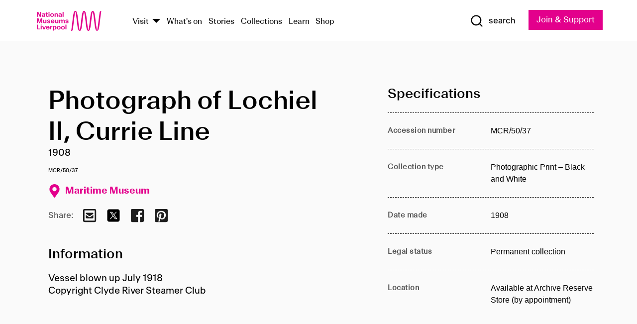

--- FILE ---
content_type: text/html; charset=utf-8
request_url: https://www.liverpoolmuseums.org.uk/artifact/photograph-of-lochiel-ii-currie-line
body_size: 4858
content:
<!DOCTYPE html><html><head><meta charSet="utf-8"/><meta name="viewport" content="width=device-width"/><title>Photograph of Lochiel II, Currie Line | National Museums Liverpool</title><meta name="title" content="Photograph of Lochiel II, Currie Line | National Museums Liverpool"/><meta name="description" content="Vessel blown up July 1918 Copyright Clyde River Steamer Club"/><meta name="url" content="https://www.liverpoolmuseums.org.uk/artifact/photograph-of-lochiel-ii-currie-line"/><meta property="og:site_name" content="National Museums Liverpool"/><meta property="og:type" content="Artifact"/><meta property="og:url" content="https://www.liverpoolmuseums.org.uk/artifact/photograph-of-lochiel-ii-currie-line"/><meta property="og:title" content="Photograph of Lochiel II, Currie Line"/><meta property="og:description" content="Vessel blown up July 1918 Copyright Clyde River Steamer Club"/><meta name="twitter:card" content="summary"/><meta name="twitter:title" content="Photograph of Lochiel II, Currie Line"/><meta name="twitter:site" content="@NML_Muse"/><meta name="twitter:description" content="Vessel blown up July 1918 Copyright Clyde River Steamer Club"/><meta name="twitter:url" content="https://content.liverpoolmuseums.org.uk/artifact/photograph-of-lochiel-ii-currie-line"/><meta property="og:image" content="https://www.liverpoolmuseums.org.uk/static/media/nml-rhodamine-large.jpg"/><meta property="twitter:image" content="https://www.liverpoolmuseums.org.uk/static/media/nml-rhodamine-square.jpg"/><meta name="next-head-count" content="18"/><script src="https://code.jquery.com/jquery-3.5.1.min.js" integrity="sha256-9/aliU8dGd2tb6OSsuzixeV4y/faTqgFtohetphbbj0=" crossorigin="anonymous"></script><script>
              (function(h,o,t,j,a,r){
              h.hj=h.hj||function(){(h.hj.q=h.hj.q||[]).push(arguments)};
              h._hjSettings={hjid:3219582,hjsv:6};
              a=o.getElementsByTagName('head')[0];
              r=o.createElement('script');r.async=1;
              r.src=t+h._hjSettings.hjid+j+h._hjSettings.hjsv;
              a.appendChild(r);
              })(window,document,'https://static.hotjar.com/c/hotjar-','.js?sv=');</script><meta charSet="utf-8"/><link rel="shortcut icon" type="image/x-icon" href="/static/media/favicon.ico"/><script defer="" src="/static/polyfills/svgxuse.min.js"></script><script defer="" src="/static/polyfills/unorm.js"></script><script type="text/javascript">
              _linkedin_partner_id = "6740986";
              window._linkedin_data_partner_ids = window._linkedin_data_partner_ids || [];
              window._linkedin_data_partner_ids.push(_linkedin_partner_id);
            </script><script type="text/javascript">
              (function(l) {
                if (!l) {
                  window.lintrk = function(a, b) { window.lintrk.q.push([a, b]) };
                  window.lintrk.q = [];
                }
                var s = document.getElementsByTagName("script")[0];
                var b = document.createElement("script");
                b.type = "text/javascript";
                b.async = true;
                b.src = "https://snap.licdn.com/li.lms-analytics/insight.min.js";
                s.parentNode.insertBefore(b, s);
              })(window.lintrk);
            </script><noscript><img height="1" width="1" style="display:none" alt="" src="https://px.ads.linkedin.com/collect/?pid=6740986&amp;fmt=gif"/></noscript><link rel="preload" href="/_next/static/css/69a650e1c8d9085a.css" as="style"/><link rel="stylesheet" href="/_next/static/css/69a650e1c8d9085a.css" data-n-g=""/><noscript data-n-css=""></noscript><script defer="" nomodule="" src="/_next/static/chunks/polyfills-c67a75d1b6f99dc8.js"></script><script src="/_next/static/chunks/webpack-d1c608b21d57c472.js" defer=""></script><script src="/_next/static/chunks/framework-d5719ebbbcec5741.js" defer=""></script><script src="/_next/static/chunks/main-c52fcc867bd80df0.js" defer=""></script><script src="/_next/static/chunks/pages/_app-7f8f327192b1f6d2.js" defer=""></script><script src="/_next/static/chunks/75fc9c18-40134325ca6388e2.js" defer=""></script><script src="/_next/static/chunks/2c796e83-7ab690b33a6e2cb9.js" defer=""></script><script src="/_next/static/chunks/26770aaf-e5f75a4589951ba5.js" defer=""></script><script src="/_next/static/chunks/3b9d1622-cb3530196cc04533.js" defer=""></script><script src="/_next/static/chunks/743-6d2ab5d15195f4e7.js" defer=""></script><script src="/_next/static/chunks/853-e7cd37543176a7fa.js" defer=""></script><script src="/_next/static/chunks/278-d902f176211b92d6.js" defer=""></script><script src="/_next/static/chunks/666-3027421fdb5bb7ce.js" defer=""></script><script src="/_next/static/chunks/253-6ee1b430ae4cf66d.js" defer=""></script><script src="/_next/static/chunks/794-f3cae7ad91cb5d07.js" defer=""></script><script src="/_next/static/chunks/2-0d3590ccee6ee82f.js" defer=""></script><script src="/_next/static/chunks/259-887a894390c5e056.js" defer=""></script><script src="/_next/static/chunks/563-79256bec02dde020.js" defer=""></script><script src="/_next/static/chunks/153-4abe4a3e6b4be9e9.js" defer=""></script><script src="/_next/static/chunks/493-b61572e3b7ce598d.js" defer=""></script><script src="/_next/static/chunks/pages/drupal-2abfd4e1db51d38e.js" defer=""></script><script src="/_next/static/ASqhmMd104crkElboZQNn/_buildManifest.js" defer=""></script><script src="/_next/static/ASqhmMd104crkElboZQNn/_ssgManifest.js" defer=""></script><style id="__jsx-897211111">a.jsx-897211111{font-size:1.6rem;}</style><style id="__jsx-2139125512">.button--mailchimp-submit.jsx-2139125512{white-space:nowrap;}</style><style id="__jsx-4154269630">.page-transition-enter{opacity:0;-webkit-transform:translate3d(0,5px,0);-ms-transform:translate3d(0,5px,0);transform:translate3d(0,5px,0);}.page-transition-enter-active{opacity:1;-webkit-transform:translate3d(0,0,0);-ms-transform:translate3d(0,0,0);transform:translate3d(0,0,0);-webkit-transition:opacity 200ms,-webkit-transform 200ms;-webkit-transition:opacity 200ms,transform 200ms;transition:opacity 200ms,transform 200ms;}.page-transition-exit{opacity:1;}.page-transition-exit-active{opacity:0;-webkit-transition:opacity 200ms;transition:opacity 200ms;}</style></head><body><noscript><iframe title="GTM" src="https://www.googletagmanager.com/ns.html?id=GTM-TH4M7B" height="0" width="0" style="display:none;visibility:hidden"></iframe></noscript><div id="__next"><div id="all" class="jsx-4154269630"><header class="section header header--primary" role="banner"><div class="u--in u--lane"><div class="columns is-mobile is-vcentered"><div class="column is-narrow is-hidden-desktop"><button type="button" aria-controls="navi" class="burger burger--squeeze" aria-label="toggle site navigation" aria-expanded="false" data-behaviour="toggle-visibility"><div class="burger__lines" aria-hidden="true"></div><span class="visuallyhidden">toggle site navigation</span></button></div><div class="column is-narrow"><a class="nml-logo" href="/"><span class="nml-logo__small"><img src="/static/images/logos/nml-rhodamine-large.svg" alt="National Museums Liverpool - Homepage"/></span><span class="nml-logo__text vh">National Museums Liverpool</span></a></div><div class="column"><div id="navi" class=""><div class="columns is-gapless is-desktop is-vcentered"><div class="column"><nav id="nav--primary" class="nav nav--primary nav--cms" role="navigation" itemscope="" itemType="https://schema.org/SiteNavigationElement" aria-label="Primary navigation"><h2 class="">Main menu</h2><ul class="menu"><li class="menu__item menu__item--parent
            
            "><a href="/visit">Visit</a><button type="button" aria-controls="subnav" aria-haspopup="true" aria-expanded="false" aria-label="Show Venues" class="toggle toggle--arrow" data-behaviour="toggle-visibility"><span class="visuallyhidden">show venues</span></button><div class="menu__subnav search--hide" id="subnav" aria-hidden="true"><div class="u--lane"><div class="venues venues--text"><a class="venue logo" aria-label="Museum of Liverpool" href="/museum-of-liverpool">Museum of Liverpool</a><a class="venue logo" aria-label="World Museum" href="/world-museum">World Museum</a><a class="venue logo" aria-label="International Slavery Museum" href="/international-slavery-museum">International Slavery Museum</a><a class="venue logo" aria-label="Maritime Museum" href="/maritime-museum">Maritime Museum</a><a class="venue logo" aria-label="Walker Art Gallery" href="/walker-art-gallery">Walker Art Gallery</a><a class="venue logo" aria-label="Sudley House" href="/sudley-house">Sudley House</a><a class="venue logo" aria-label="Lady Lever Art Gallery" href="/lady-lever-art-gallery">Lady Lever Art Gallery</a></div></div></div></li><li class="menu__item "><a href="/whatson">What&#x27;s on</a></li><li class="menu__item "><a href="/stories">Stories</a></li><li class="menu__item "><a href="/collections">Collections</a></li><li class="menu__item "><a href="/learn/schools-home">Learn</a></li><li class="menu__item"><a href="https://national-museums-liverpool.myshopify.com">Shop</a></li></ul></nav></div><div class="column is-narrow is-hidden-touch"><button type="button" aria-controls="search" aria-expanded="false" aria-label="Show Search" class="show-search-toggle toggle" data-behaviour="toggle-visibility"><span class="toggle__icon"><svg xmlns="http://www.w3.org/2000/svg" xmlns:xlink="http://www.w3.org/1999/xlink" class="svg svg--icon" aria-hidden="true" focusable="false"><use xlink:href="/static/images/sprite.svg#glyph-search"></use></svg></span><span class="toggle__text"><span class="visuallyhidden">toggle</span>search</span></button></div></div></div></div><div class="column is-narrow"><a type="button" class="jsx-897211111 button button--special " href="/join-and-support"><span class="jsx-897211111 button__label">Join &amp; Support</span><span class="jsx-897211111 button__triangle"></span></a></div></div></div></header><main class="jsx-4154269630"><div class="page-transition-enter"><section class="section section--artifact section--alt"><div class="u--in u--lane"><div class="section__body"><div class="columns is-variable is-7 is-desktop"><div class="column"><section class="section section--alt"><div class="u--in u--lane"><div><h1 class="h--1">Photograph of Lochiel II, Currie Line</h1><div class="placard__info"></div><div class="placard__uuid">MCR/50/37</div><div></div><div class="placard__info placard__info--share"></div></div><h3 class="artifact__section-header">Information</h3><div class="cms"><div class="section__intro" style="white-space:pre-wrap">Vessel blown up July 1918
Copyright Clyde River Steamer Club</div></div></div></section></div><div class="column is-5-desktop"><div class="artifact__accordion u--in u--lane"></div></div></div></div></div></section></div></main><footer><section class="section section--venues"><div class="u--in u--lane"><div class="venues "><a class="venue logo" aria-label="Museum of Liverpool" href="/museum-of-liverpool"><svg xmlns="http://www.w3.org/2000/svg" xmlns:xlink="http://www.w3.org/1999/xlink" class="svg svg--icon" aria-hidden="true" focusable="false"><use xlink:href="/static/images/sprite.svg#glyph-venue-ml--v"></use></svg></a><a class="venue logo" aria-label="World Museum" href="/world-museum"><svg xmlns="http://www.w3.org/2000/svg" xmlns:xlink="http://www.w3.org/1999/xlink" class="svg svg--icon" aria-hidden="true" focusable="false"><use xlink:href="/static/images/sprite.svg#glyph-venue-wm--v"></use></svg></a><a class="venue logo" aria-label="International Slavery Museum" href="/international-slavery-museum"><svg xmlns="http://www.w3.org/2000/svg" xmlns:xlink="http://www.w3.org/1999/xlink" class="svg svg--icon" aria-hidden="true" focusable="false"><use xlink:href="/static/images/sprite.svg#glyph-venue-is--v"></use></svg></a><a class="venue logo" aria-label="Maritime Museum" href="/maritime-museum"><svg xmlns="http://www.w3.org/2000/svg" xmlns:xlink="http://www.w3.org/1999/xlink" class="svg svg--icon" aria-hidden="true" focusable="false"><use xlink:href="/static/images/sprite.svg#glyph-venue-mm--v"></use></svg></a><a class="venue logo" aria-label="Walker Art Gallery" href="/walker-art-gallery"><svg xmlns="http://www.w3.org/2000/svg" xmlns:xlink="http://www.w3.org/1999/xlink" class="svg svg--icon" aria-hidden="true" focusable="false"><use xlink:href="/static/images/sprite.svg#glyph-venue-wa--v"></use></svg></a><a class="venue logo" aria-label="Sudley House" href="/sudley-house"><svg xmlns="http://www.w3.org/2000/svg" xmlns:xlink="http://www.w3.org/1999/xlink" class="svg svg--icon" aria-hidden="true" focusable="false"><use xlink:href="/static/images/sprite.svg#glyph-venue-sh--v"></use></svg></a><a class="venue logo" aria-label="Lady Lever Art Gallery" href="/lady-lever-art-gallery"><svg xmlns="http://www.w3.org/2000/svg" xmlns:xlink="http://www.w3.org/1999/xlink" class="svg svg--icon" aria-hidden="true" focusable="false"><use xlink:href="/static/images/sprite.svg#glyph-venue-ll--v"></use></svg></a></div></div></section><section class="section section--bigfoot"><div class="u--in u--lane"><div class="bigfoot"><div class="columns is-mobile is-multiline"><div class="column is-half-touch"><span class="bigfoot__heading">About</span></div><div class="column is-half-touch"><span class="bigfoot__heading">Support</span></div><div class="column is-half-touch"><span class="bigfoot__heading">Resource</span></div><div class="column is-half-touch"><span class="bigfoot__heading">Venue hire</span></div><div class="column is-4-desktop is-full-touch"><span class="bigfoot__heading">Stay in touch</span><p>Receive news about National Museums Liverpool, exhibitions, events and more.</p><fieldset class="jsx-2139125512"><legend aria-hidden="true" class="jsx-2139125512 visuallyhidden">Email Signup</legend><div class="jsx-2139125512 email-input"><label for="email-signup" class="jsx-2139125512 visuallyhidden">Email Address</label><a href="/sign-up" class="jsx-2139125512"><button type="submit" class="jsx-2139125512 button button--solid button--mailchimp-submit">Sign up</button></a></div></fieldset></div></div><div class="bigfoot__social"><div class="social-channels"><div class="columns is-centered"><div class="column is-narrow"><a href="https://www.youtube.com/user/NMLWebTeam" class="channel channel--youtube"><span class="channel__icon"><svg xmlns="http://www.w3.org/2000/svg" xmlns:xlink="http://www.w3.org/1999/xlink" class="svg svg--icon" aria-hidden="true" focusable="false"><use xlink:href="/static/images/sprite.svg#glyph-youtube"></use></svg></span><span class="channel__name">Subscribe to our YouTube Channel</span></a></div></div></div></div></div></div></section><section class="section section--colophon"><div class="u--in u--lane"><div class="colophon"><div class="columns is-mobile"><div class="column has-text-centered-touch"><p>© <!-- -->2026<!-- --> National Museums Liverpool. All rights reserved.</p></div><div class="column has-text-centered-touch is-narrow"><ul class="foot_links"><li><a href="/privacy">Privacy</a></li><li><a href="/modern-slavery-statement">Modern Slavery Statement</a></li><li><a href="/cookies">Cookies</a></li><li><a href="/accessibility">Accessibility Statement</a></li></ul></div></div></div></div></section></footer><button type="button" id="back-to-top" class="" aria-label="Back to top"><svg xmlns="http://www.w3.org/2000/svg" xmlns:xlink="http://www.w3.org/1999/xlink" class="svg svg--icon" aria-hidden="true" focusable="false"><use xlink:href="/static/images/sprite.svg#glyph-arrow-up"></use></svg></button></div></div><script id="__NEXT_DATA__" type="application/json">{"props":{"pageProps":{"data":{"type":"node--artifact","id":"9e12f8ba-20ac-4c04-9b5f-f377dc196d31","links":{"self":{"href":"https://content.liverpoolmuseums.org.uk/jsonapi/node/artifact/9e12f8ba-20ac-4c04-9b5f-f377dc196d31?resourceVersion=id%3A73649"},"working-copy":{"href":"https://content.liverpoolmuseums.org.uk/jsonapi/node/artifact/9e12f8ba-20ac-4c04-9b5f-f377dc196d31?resourceVersion=rel%3Aworking-copy"}},"attributes":{"drupal_internal__nid":68154,"drupal_internal__vid":73649,"langcode":"en","revision_timestamp":"2020-01-23T15:35:51+00:00","status":true,"title":"Photograph of Lochiel II, Currie Line","created":"2020-01-23T15:35:51+00:00","changed":"2025-11-08T07:14:29+00:00","promote":true,"sticky":false,"default_langcode":true,"revision_translation_affected":true,"moderation_state":null,"metatag":null,"metatag_normalized":[{"tag":"meta","attributes":{"name":"title","content":"Photograph of Lochiel II, Currie Line | National Museums Liverpool"}},{"tag":"meta","attributes":{"name":"description","content":"Vessel blown up July 1918 Copyright Clyde River Steamer Club"}},{"tag":"link","attributes":{"rel":"canonical","href":"https://www.liverpoolmuseums.org.uk/artifact/photograph-of-lochiel-ii-currie-line"}},{"tag":"meta","attributes":{"property":"og:site_name","content":"National Museums Liverpool"}},{"tag":"meta","attributes":{"property":"og:type","content":"Artifact"}},{"tag":"meta","attributes":{"property":"og:url","content":"https://www.liverpoolmuseums.org.uk/artifact/photograph-of-lochiel-ii-currie-line"}},{"tag":"meta","attributes":{"property":"og:title","content":"Photograph of Lochiel II, Currie Line"}},{"tag":"meta","attributes":{"property":"og:description","content":"Vessel blown up July 1918 Copyright Clyde River Steamer Club"}},{"tag":"meta","attributes":{"name":"twitter:card","content":"summary"}},{"tag":"meta","attributes":{"name":"twitter:title","content":"Photograph of Lochiel II, Currie Line"}},{"tag":"meta","attributes":{"name":"twitter:site","content":"@NML_Muse"}},{"tag":"meta","attributes":{"name":"twitter:description","content":"Vessel blown up July 1918 Copyright Clyde River Steamer Club"}},{"tag":"meta","attributes":{"name":"twitter:url","content":"https://content.liverpoolmuseums.org.uk/artifact/photograph-of-lochiel-ii-currie-line"}}],"path":{"alias":"/artifact/photograph-of-lochiel-ii-currie-line","pid":7411760,"langcode":"en"},"publish_on":null,"unpublish_on":null,"publish_state":null,"unpublish_state":null,"field_collector":null,"field_credit_line":null,"field_culture":null,"field_datecollected":null,"field_date_collected":"1908","field_description":"Vessel blown up July 1918\r\nCopyright Clyde River Steamer Club","field_display_on":null,"field_inscription":null,"field_itemname":"Photographic Print – Black and White","field_legal_status":"PERMANENT COLLECTION","field_locationname":"Available at Archive Reserve Store (by appointment)","field_maker":null,"field_materials":null,"field_measurements":null,"field_meta_tags":null,"field_mimsy_id":"540259","field_note":null,"field_number":"MCR/50/37","field_on_display":true,"field_other_numbers":["Accession Number: 1982.1121"],"field_other_people":[],"field_other_places":[],"field_placecollected":null,"field_placemade":null,"field_provenance":[],"field_publications":[],"field_related_events":[],"field_venue_code":"mm","field_whole_part":"ITEM"},"relationships":{"node_type":{"data":{"type":"node_type--node_type","id":"56adde85-2bce-4168-95b9-5c731d7a0706","meta":{"drupal_internal__target_id":"artifact"}},"links":{"related":{"href":"https://content.liverpoolmuseums.org.uk/jsonapi/node/artifact/9e12f8ba-20ac-4c04-9b5f-f377dc196d31/node_type?resourceVersion=id%3A73649"},"self":{"href":"https://content.liverpoolmuseums.org.uk/jsonapi/node/artifact/9e12f8ba-20ac-4c04-9b5f-f377dc196d31/relationships/node_type?resourceVersion=id%3A73649"}}},"revision_uid":{"data":{"type":"user--user","id":"05537a0d-b2f4-450a-b177-04d1cce7cc84","meta":{"drupal_internal__target_id":1}},"links":{"related":{"href":"https://content.liverpoolmuseums.org.uk/jsonapi/node/artifact/9e12f8ba-20ac-4c04-9b5f-f377dc196d31/revision_uid?resourceVersion=id%3A73649"},"self":{"href":"https://content.liverpoolmuseums.org.uk/jsonapi/node/artifact/9e12f8ba-20ac-4c04-9b5f-f377dc196d31/relationships/revision_uid?resourceVersion=id%3A73649"}}},"uid":{"data":{"type":"user--user","id":"05537a0d-b2f4-450a-b177-04d1cce7cc84","meta":{"drupal_internal__target_id":1}},"links":{"related":{"href":"https://content.liverpoolmuseums.org.uk/jsonapi/node/artifact/9e12f8ba-20ac-4c04-9b5f-f377dc196d31/uid?resourceVersion=id%3A73649"},"self":{"href":"https://content.liverpoolmuseums.org.uk/jsonapi/node/artifact/9e12f8ba-20ac-4c04-9b5f-f377dc196d31/relationships/uid?resourceVersion=id%3A73649"}}},"field_add_paragraph":{"data":[],"links":{"related":{"href":"https://content.liverpoolmuseums.org.uk/jsonapi/node/artifact/9e12f8ba-20ac-4c04-9b5f-f377dc196d31/field_add_paragraph?resourceVersion=id%3A73649"},"self":{"href":"https://content.liverpoolmuseums.org.uk/jsonapi/node/artifact/9e12f8ba-20ac-4c04-9b5f-f377dc196d31/relationships/field_add_paragraph?resourceVersion=id%3A73649"}}},"field_collections":{"data":[{"type":"node--collection","id":"25e7f19e-d684-465b-8147-80d644c06197","meta":{"drupal_internal__target_id":49506}}],"links":{"related":{"href":"https://content.liverpoolmuseums.org.uk/jsonapi/node/artifact/9e12f8ba-20ac-4c04-9b5f-f377dc196d31/field_collections?resourceVersion=id%3A73649"},"self":{"href":"https://content.liverpoolmuseums.org.uk/jsonapi/node/artifact/9e12f8ba-20ac-4c04-9b5f-f377dc196d31/relationships/field_collections?resourceVersion=id%3A73649"}}},"field_curated_by":{"data":null,"links":{"related":{"href":"https://content.liverpoolmuseums.org.uk/jsonapi/node/artifact/9e12f8ba-20ac-4c04-9b5f-f377dc196d31/field_curated_by?resourceVersion=id%3A73649"},"self":{"href":"https://content.liverpoolmuseums.org.uk/jsonapi/node/artifact/9e12f8ba-20ac-4c04-9b5f-f377dc196d31/relationships/field_curated_by?resourceVersion=id%3A73649"}}},"field_image_object":{"data":[],"links":{"related":{"href":"https://content.liverpoolmuseums.org.uk/jsonapi/node/artifact/9e12f8ba-20ac-4c04-9b5f-f377dc196d31/field_image_object?resourceVersion=id%3A73649"},"self":{"href":"https://content.liverpoolmuseums.org.uk/jsonapi/node/artifact/9e12f8ba-20ac-4c04-9b5f-f377dc196d31/relationships/field_image_object?resourceVersion=id%3A73649"}}},"field_interest_categories":{"data":[],"links":{"related":{"href":"https://content.liverpoolmuseums.org.uk/jsonapi/node/artifact/9e12f8ba-20ac-4c04-9b5f-f377dc196d31/field_interest_categories?resourceVersion=id%3A73649"},"self":{"href":"https://content.liverpoolmuseums.org.uk/jsonapi/node/artifact/9e12f8ba-20ac-4c04-9b5f-f377dc196d31/relationships/field_interest_categories?resourceVersion=id%3A73649"}}},"field_themes":{"data":[],"links":{"related":{"href":"https://content.liverpoolmuseums.org.uk/jsonapi/node/artifact/9e12f8ba-20ac-4c04-9b5f-f377dc196d31/field_themes?resourceVersion=id%3A73649"},"self":{"href":"https://content.liverpoolmuseums.org.uk/jsonapi/node/artifact/9e12f8ba-20ac-4c04-9b5f-f377dc196d31/relationships/field_themes?resourceVersion=id%3A73649"}}},"field_venue":{"data":{"type":"node--venue","id":"570b9ddd-7525-496c-8a04-aa462b5231ea","meta":{"drupal_internal__target_id":12}},"links":{"related":{"href":"https://content.liverpoolmuseums.org.uk/jsonapi/node/artifact/9e12f8ba-20ac-4c04-9b5f-f377dc196d31/field_venue?resourceVersion=id%3A73649"},"self":{"href":"https://content.liverpoolmuseums.org.uk/jsonapi/node/artifact/9e12f8ba-20ac-4c04-9b5f-f377dc196d31/relationships/field_venue?resourceVersion=id%3A73649"}}}}},"relationships":{"node_type":{"data":{"type":"node_type--node_type","id":"56adde85-2bce-4168-95b9-5c731d7a0706","meta":{"drupal_internal__target_id":"artifact"}},"links":{"related":{"href":"https://content.liverpoolmuseums.org.uk/jsonapi/node/artifact/9e12f8ba-20ac-4c04-9b5f-f377dc196d31/node_type?resourceVersion=id%3A73649"},"self":{"href":"https://content.liverpoolmuseums.org.uk/jsonapi/node/artifact/9e12f8ba-20ac-4c04-9b5f-f377dc196d31/relationships/node_type?resourceVersion=id%3A73649"}}},"revision_uid":{"data":{"type":"user--user","id":"05537a0d-b2f4-450a-b177-04d1cce7cc84","meta":{"drupal_internal__target_id":1}},"links":{"related":{"href":"https://content.liverpoolmuseums.org.uk/jsonapi/node/artifact/9e12f8ba-20ac-4c04-9b5f-f377dc196d31/revision_uid?resourceVersion=id%3A73649"},"self":{"href":"https://content.liverpoolmuseums.org.uk/jsonapi/node/artifact/9e12f8ba-20ac-4c04-9b5f-f377dc196d31/relationships/revision_uid?resourceVersion=id%3A73649"}}},"uid":{"data":{"type":"user--user","id":"05537a0d-b2f4-450a-b177-04d1cce7cc84","meta":{"drupal_internal__target_id":1}},"links":{"related":{"href":"https://content.liverpoolmuseums.org.uk/jsonapi/node/artifact/9e12f8ba-20ac-4c04-9b5f-f377dc196d31/uid?resourceVersion=id%3A73649"},"self":{"href":"https://content.liverpoolmuseums.org.uk/jsonapi/node/artifact/9e12f8ba-20ac-4c04-9b5f-f377dc196d31/relationships/uid?resourceVersion=id%3A73649"}}},"field_add_paragraph":{"data":[],"links":{"related":{"href":"https://content.liverpoolmuseums.org.uk/jsonapi/node/artifact/9e12f8ba-20ac-4c04-9b5f-f377dc196d31/field_add_paragraph?resourceVersion=id%3A73649"},"self":{"href":"https://content.liverpoolmuseums.org.uk/jsonapi/node/artifact/9e12f8ba-20ac-4c04-9b5f-f377dc196d31/relationships/field_add_paragraph?resourceVersion=id%3A73649"}}},"field_collections":{"data":[{"type":"node--collection","id":"25e7f19e-d684-465b-8147-80d644c06197","meta":{"drupal_internal__target_id":49506}}],"links":{"related":{"href":"https://content.liverpoolmuseums.org.uk/jsonapi/node/artifact/9e12f8ba-20ac-4c04-9b5f-f377dc196d31/field_collections?resourceVersion=id%3A73649"},"self":{"href":"https://content.liverpoolmuseums.org.uk/jsonapi/node/artifact/9e12f8ba-20ac-4c04-9b5f-f377dc196d31/relationships/field_collections?resourceVersion=id%3A73649"}}},"field_curated_by":{"data":null,"links":{"related":{"href":"https://content.liverpoolmuseums.org.uk/jsonapi/node/artifact/9e12f8ba-20ac-4c04-9b5f-f377dc196d31/field_curated_by?resourceVersion=id%3A73649"},"self":{"href":"https://content.liverpoolmuseums.org.uk/jsonapi/node/artifact/9e12f8ba-20ac-4c04-9b5f-f377dc196d31/relationships/field_curated_by?resourceVersion=id%3A73649"}}},"field_image_object":{"data":[],"links":{"related":{"href":"https://content.liverpoolmuseums.org.uk/jsonapi/node/artifact/9e12f8ba-20ac-4c04-9b5f-f377dc196d31/field_image_object?resourceVersion=id%3A73649"},"self":{"href":"https://content.liverpoolmuseums.org.uk/jsonapi/node/artifact/9e12f8ba-20ac-4c04-9b5f-f377dc196d31/relationships/field_image_object?resourceVersion=id%3A73649"}}},"field_interest_categories":{"data":[],"links":{"related":{"href":"https://content.liverpoolmuseums.org.uk/jsonapi/node/artifact/9e12f8ba-20ac-4c04-9b5f-f377dc196d31/field_interest_categories?resourceVersion=id%3A73649"},"self":{"href":"https://content.liverpoolmuseums.org.uk/jsonapi/node/artifact/9e12f8ba-20ac-4c04-9b5f-f377dc196d31/relationships/field_interest_categories?resourceVersion=id%3A73649"}}},"field_themes":{"data":[],"links":{"related":{"href":"https://content.liverpoolmuseums.org.uk/jsonapi/node/artifact/9e12f8ba-20ac-4c04-9b5f-f377dc196d31/field_themes?resourceVersion=id%3A73649"},"self":{"href":"https://content.liverpoolmuseums.org.uk/jsonapi/node/artifact/9e12f8ba-20ac-4c04-9b5f-f377dc196d31/relationships/field_themes?resourceVersion=id%3A73649"}}},"field_venue":{"data":{"type":"node--venue","id":"570b9ddd-7525-496c-8a04-aa462b5231ea","meta":{"drupal_internal__target_id":12}},"links":{"related":{"href":"https://content.liverpoolmuseums.org.uk/jsonapi/node/artifact/9e12f8ba-20ac-4c04-9b5f-f377dc196d31/field_venue?resourceVersion=id%3A73649"},"self":{"href":"https://content.liverpoolmuseums.org.uk/jsonapi/node/artifact/9e12f8ba-20ac-4c04-9b5f-f377dc196d31/relationships/field_venue?resourceVersion=id%3A73649"}}}},"venueRef":"570b9ddd-7525-496c-8a04-aa462b5231ea","paragraphs":[],"metatags":[{"content":"Photograph of Lochiel II, Currie Line | National Museums Liverpool","name":"title"},{"content":"Vessel blown up July 1918 Copyright Clyde River Steamer Club","name":"description"},{"name":"url","content":"https://www.liverpoolmuseums.org.uk/artifact/photograph-of-lochiel-ii-currie-line"},{"content":"National Museums Liverpool","property":"og:site_name"},{"content":"Artifact","property":"og:type"},{"content":"https://www.liverpoolmuseums.org.uk/artifact/photograph-of-lochiel-ii-currie-line","property":"og:url"},{"content":"Photograph of Lochiel II, Currie Line","property":"og:title"},{"content":"Vessel blown up July 1918 Copyright Clyde River Steamer Club","property":"og:description"},{"content":"summary","name":"twitter:card"},{"content":"Photograph of Lochiel II, Currie Line","name":"twitter:title"},{"content":"@NML_Muse","name":"twitter:site"},{"content":"Vessel blown up July 1918 Copyright Clyde River Steamer Club","name":"twitter:description"},{"content":"https://content.liverpoolmuseums.org.uk/artifact/photograph-of-lochiel-ii-currie-line","name":"twitter:url"}]}},"page":"/drupal","query":{"reqPath":"/artifact/photograph-of-lochiel-ii-currie-line","nodeType":"node--artifact"},"buildId":"ASqhmMd104crkElboZQNn","isFallback":false,"customServer":true,"gip":true,"appGip":true,"scriptLoader":[]}</script></body></html>

--- FILE ---
content_type: application/javascript; charset=UTF-8
request_url: https://www.liverpoolmuseums.org.uk/_next/static/chunks/26770aaf-e5f75a4589951ba5.js
body_size: 18292
content:
"use strict";(self.webpackChunk_N_E=self.webpackChunk_N_E||[]).push([[982],{94993:function(e,t,n){var r;n.r(t),n.d(t,{Composite:function(){return j},CompositeItem:function(){return q},FloatingArrow:function(){return V},FloatingDelayGroup:function(){return de},FloatingFocusManager:function(){return He},FloatingList:function(){return F},FloatingNode:function(){return ne},FloatingOverlay:function(){return qe},FloatingPortal:function(){return Fe},FloatingTree:function(){return re},arrow:function(){return a.x7},autoPlacement:function(){return a.X5},autoUpdate:function(){return f.Me},computePosition:function(){return f.oo},detectOverflow:function(){return f.US},flip:function(){return a.RR},getOverflowAncestors:function(){return i.Kx},hide:function(){return a.Cp},inline:function(){return a.Qo},inner:function(){return Et},limitShift:function(){return a.dr},offset:function(){return a.cv},platform:function(){return f.Jv},safePolygon:function(){return wt},shift:function(){return a.uY},size:function(){return a.dp},useClick:function(){return Xe},useClientPoint:function(){return Ge},useDelayGroup:function(){return ve},useDelayGroupContext:function(){return fe},useDismiss:function(){return Qe},useFloating:function(){return et},useFloatingNodeId:function(){return te},useFloatingParentNodeId:function(){return $},useFloatingPortalNode:function(){return De},useFloatingRootContext:function(){return $e},useFloatingTree:function(){return ee},useFocus:function(){return tt},useHover:function(){return le},useId:function(){return G},useInnerOffset:function(){return xt},useInteractions:function(){return ut},useListItem:function(){return K},useListNavigation:function(){return ft},useMergeRefs:function(){return d},useRole:function(){return vt},useTransitionStatus:function(){return gt},useTransitionStyles:function(){return ht},useTypeahead:function(){return yt}});var o=n(67294),u=n(97145),c=n(71347),i=n(37317),l=n(88388),s=n(73935),a=n(1371),f=n(29545);function d(e){return o.useMemo((()=>e.every((e=>null==e))?null:t=>{e.forEach((e=>{"function"===typeof e?e(t):null!=e&&(e.current=t)}))}),e)}const v={...r||(r=n.t(o,2))},m=v.useInsertionEffect||(e=>e());function p(e){const t=o.useRef((()=>{0}));return m((()=>{t.current=e})),o.useCallback((function(){for(var e=arguments.length,n=new Array(e),r=0;r<e;r++)n[r]=arguments[r];return null==t.current?void 0:t.current(...n)}),[])}const g="ArrowUp",h="ArrowDown",y="ArrowLeft",b="ArrowRight";function E(e,t,n){return Math.floor(e/t)!==n}function x(e,t){return t<0||t>=e.current.length}function R(e,t){return k(e,{disabledIndices:t})}function w(e,t){return k(e,{decrement:!0,startingIndex:e.current.length,disabledIndices:t})}function k(e,t){let{startingIndex:n=-1,decrement:r=!1,disabledIndices:o,amount:u=1}=void 0===t?{}:t;const c=e.current;let i=n;do{i+=r?-u:u}while(i>=0&&i<=c.length-1&&O(c,i,o));return i}function I(e,t){let{event:n,orientation:r,loop:o,cols:i,disabledIndices:l,minIndex:s,maxIndex:a,prevIndex:f,stopEvent:d=!1}=t,v=f;if(n.key===g){if(d&&(0,u.p7)(n),-1===f)v=a;else if(v=k(e,{startingIndex:v,amount:i,decrement:!0,disabledIndices:l}),o&&(f-i<s||v<0)){const e=f%i,t=a%i,n=a-(t-e);v=t===e?a:t>e?n:n-i}x(e,v)&&(v=f)}if(n.key===h&&(d&&(0,u.p7)(n),-1===f?v=s:(v=k(e,{startingIndex:f,amount:i,disabledIndices:l}),o&&f+i>a&&(v=k(e,{startingIndex:f%i-i,amount:i,disabledIndices:l}))),x(e,v)&&(v=f)),"both"===r){const t=(0,c.GW)(f/i);n.key===b&&(d&&(0,u.p7)(n),f%i!==i-1?(v=k(e,{startingIndex:f,disabledIndices:l}),o&&E(v,i,t)&&(v=k(e,{startingIndex:f-f%i-1,disabledIndices:l}))):o&&(v=k(e,{startingIndex:f-f%i-1,disabledIndices:l})),E(v,i,t)&&(v=f)),n.key===y&&(d&&(0,u.p7)(n),f%i!==0?(v=k(e,{startingIndex:f,decrement:!0,disabledIndices:l}),o&&E(v,i,t)&&(v=k(e,{startingIndex:f+(i-f%i),decrement:!0,disabledIndices:l}))):o&&(v=k(e,{startingIndex:f+(i-f%i),decrement:!0,disabledIndices:l})),E(v,i,t)&&(v=f));const r=(0,c.GW)(a/i)===t;x(e,v)&&(v=o&&r?n.key===y?a:k(e,{startingIndex:f-f%i-1,disabledIndices:l}):f)}return v}function M(e,t,n){const r=[];let o=0;return e.forEach(((e,u)=>{let{width:c,height:i}=e,l=!1;for(n&&(o=0);!l;){const e=[];for(let n=0;n<c;n++)for(let r=0;r<i;r++)e.push(o+n+r*t);o%t+c<=t&&e.every((e=>null==r[e]))?(e.forEach((e=>{r[e]=u})),l=!0):o++}})),[...r]}function C(e,t,n,r,o){if(-1===e)return-1;const u=n.indexOf(e),c=t[e];switch(o){case"tl":return u;case"tr":return c?u+c.width-1:u;case"bl":return c?u+(c.height-1)*r:u;case"br":return n.lastIndexOf(e)}}function T(e,t){return t.flatMap(((t,n)=>e.includes(t)?[n]:[]))}function O(e,t,n){if(n)return n.includes(t);const r=e[t];return null==r||r.hasAttribute("disabled")||"true"===r.getAttribute("aria-disabled")}let P=0;function L(e,t){void 0===t&&(t={});const{preventScroll:n=!1,cancelPrevious:r=!0,sync:o=!1}=t;r&&cancelAnimationFrame(P);const u=()=>null==e?void 0:e.focus({preventScroll:n});o?u():P=requestAnimationFrame(u)}var S="undefined"!==typeof document?o.useLayoutEffect:o.useEffect;function A(e,t){const n=e.compareDocumentPosition(t);return n&Node.DOCUMENT_POSITION_FOLLOWING||n&Node.DOCUMENT_POSITION_CONTAINED_BY?-1:n&Node.DOCUMENT_POSITION_PRECEDING||n&Node.DOCUMENT_POSITION_CONTAINS?1:0}const D=o.createContext({register:()=>{},unregister:()=>{},map:new Map,elementsRef:{current:[]}});function F(e){const{children:t,elementsRef:n,labelsRef:r}=e,[u,c]=o.useState((()=>new Map)),i=o.useCallback((e=>{c((t=>new Map(t).set(e,null)))}),[]),l=o.useCallback((e=>{c((t=>{const n=new Map(t);return n.delete(e),n}))}),[]);return S((()=>{const e=new Map(u);Array.from(e.keys()).sort(A).forEach(((t,n)=>{e.set(t,n)})),function(e,t){if(e.size!==t.size)return!1;for(const[n,r]of e.entries())if(r!==t.get(n))return!1;return!0}(u,e)||c(e)}),[u]),o.createElement(D.Provider,{value:o.useMemo((()=>({register:i,unregister:l,map:u,elementsRef:n,labelsRef:r})),[i,l,u,n,r])},t)}function K(e){void 0===e&&(e={});const{label:t}=e,{register:n,unregister:r,map:u,elementsRef:c,labelsRef:i}=o.useContext(D),[l,s]=o.useState(null),a=o.useRef(null),f=o.useCallback((e=>{if(a.current=e,null!==l&&(c.current[l]=e,i)){var n;const r=void 0!==t;i.current[l]=r?t:null!=(n=null==e?void 0:e.textContent)?n:null}}),[l,c,i,t]);return S((()=>{const e=a.current;if(e)return n(e),()=>{r(e)}}),[n,r]),S((()=>{const e=a.current?u.get(a.current):null;null!=e&&s(e)}),[u]),o.useMemo((()=>({ref:f,index:null==l?-1:l})),[l,f])}function N(e,t){return"function"===typeof e?e(t):e?o.cloneElement(e,t):o.createElement("div",t)}const W=o.createContext({activeIndex:0,onNavigate:()=>{}}),_=[y,b],U=[g,h],H=[..._,...U],j=o.forwardRef((function(e,t){const{render:n,orientation:r="both",loop:u=!0,cols:c=1,disabledIndices:i,activeIndex:l,onNavigate:s,itemSizes:a,dense:f=!1,...d}=e,[v,m]=o.useState(0),E=null!=l?l:v,P=p(null!=s?s:m),S=o.useRef([]),A=n&&"function"!==typeof n?n.props:{},D=o.useMemo((()=>({activeIndex:E,onNavigate:P})),[E,P]),K=c>1;const j={...d,...A,ref:t,"aria-orientation":"both"===r?void 0:r,onKeyDown(e){null==d.onKeyDown||d.onKeyDown(e),null==A.onKeyDown||A.onKeyDown(e),function(e){if(!H.includes(e.key))return;let t=E;const n=R(S,i),o=w(S,i);if(K){const l=a||Array.from({length:S.current.length},(()=>({width:1,height:1}))),s=M(l,c,f),d=s.findIndex((e=>null!=e&&!O(S.current,e,i))),v=s.reduce(((e,t,n)=>null==t||O(S.current,t,i)?e:n),-1);t=s[I({current:s.map((e=>e?S.current[e]:null))},{event:e,orientation:r,loop:u,cols:c,disabledIndices:T([...i||S.current.map(((e,t)=>O(S.current,t)?t:void 0)),void 0],s),minIndex:d,maxIndex:v,prevIndex:C(E>o?n:E,l,s,c,e.key===h?"bl":e.key===b?"tr":"tl")})]}const l={horizontal:[b],vertical:[h],both:[b,h]}[r],s={horizontal:[y],vertical:[g],both:[y,g]}[r],d=K?H:{horizontal:_,vertical:U,both:H}[r];t===E&&[...l,...s].includes(e.key)&&(t=u&&t===o&&l.includes(e.key)?n:u&&t===n&&s.includes(e.key)?o:k(S,{startingIndex:t,decrement:s.includes(e.key),disabledIndices:i})),t===E||x(S,t)||(e.stopPropagation(),d.includes(e.key)&&e.preventDefault(),P(t),queueMicrotask((()=>{L(S.current[t])})))}(e)}};return o.createElement(W.Provider,{value:D},o.createElement(F,{elementsRef:S},N(n,j)))})),q=o.forwardRef((function(e,t){const{render:n,...r}=e,u=n&&"function"!==typeof n?n.props:{},{activeIndex:c,onNavigate:i}=o.useContext(W),{ref:l,index:s}=K(),a=d([l,t,u.ref]),f=c===s;return N(n,{...r,...u,ref:a,tabIndex:f?0:-1,"data-active":f?"":void 0,onFocus(e){null==r.onFocus||r.onFocus(e),null==u.onFocus||u.onFocus(e),i(s)}})}));function B(){return B=Object.assign?Object.assign.bind():function(e){for(var t=1;t<arguments.length;t++){var n=arguments[t];for(var r in n)Object.prototype.hasOwnProperty.call(n,r)&&(e[r]=n[r])}return e},B.apply(this,arguments)}let z=!1,X=0;const Y=()=>"floating-ui-"+Math.random().toString(36).slice(2,6)+X++;const G=v.useId||function(){const[e,t]=o.useState((()=>z?Y():void 0));return S((()=>{null==e&&t(Y())}),[]),o.useEffect((()=>{z=!0}),[]),e};const V=o.forwardRef((function(e,t){const{context:{placement:n,elements:{floating:r},middlewareData:{arrow:u}},width:c=14,height:l=7,tipRadius:s=0,strokeWidth:a=0,staticOffset:f,stroke:d,d:v,style:{transform:m,...p}={},...g}=e;const h=G(),[y,b]=o.useState(!1);if(S((()=>{if(!r)return;"rtl"===(0,i.Dx)(r).direction&&b(!0)}),[r]),!r)return null;const E=2*a,x=E/2,R=c/2*(s/-8+1),w=l/2*s/4,[k,I]=n.split("-"),M=!!v,C="top"===k||"bottom"===k,T=f&&"end"===I?"bottom":"top";let O=f&&"end"===I?"right":"left";f&&y&&(O="end"===I?"left":"right");const P=null!=(null==u?void 0:u.x)?f||u.x:"",L=null!=(null==u?void 0:u.y)?f||u.y:"",A=v||"M0,0 H"+c+" L"+(c-R)+","+(l-w)+" Q"+c/2+","+l+" "+R+","+(l-w)+" Z",D={top:M?"rotate(180deg)":"",left:M?"rotate(90deg)":"rotate(-90deg)",bottom:M?"":"rotate(180deg)",right:M?"rotate(-90deg)":"rotate(90deg)"}[k];return o.createElement("svg",B({},g,{"aria-hidden":!0,ref:t,width:M?c:c+E,height:c,viewBox:"0 0 "+c+" "+(l>c?l:c),style:{position:"absolute",pointerEvents:"none",[O]:P,[T]:L,[k]:C||M?"100%":"calc(100% - "+E/2+"px)",transform:""+D+(null!=m?m:""),...p}}),E>0&&o.createElement("path",{clipPath:"url(#"+h+")",fill:"none",stroke:d,strokeWidth:E+(v?0:1),d:A}),o.createElement("path",{stroke:E&&!v?g.fill:"none",d:A}),o.createElement("clipPath",{id:h},o.createElement("rect",{x:-x,y:x*(M?-1:1),width:c+E,height:c})))}));function Z(){const e=new Map;return{emit(t,n){var r;null==(r=e.get(t))||r.forEach((e=>e(n)))},on(t,n){e.set(t,[...e.get(t)||[],n])},off(t,n){var r;e.set(t,(null==(r=e.get(t))?void 0:r.filter((e=>e!==n)))||[])}}}const J=o.createContext(null),Q=o.createContext(null),$=()=>{var e;return(null==(e=o.useContext(J))?void 0:e.id)||null},ee=()=>o.useContext(Q);function te(e){const t=G(),n=ee(),r=$(),o=e||r;return S((()=>{const e={id:t,parentId:o};return null==n||n.addNode(e),()=>{null==n||n.removeNode(e)}}),[n,t,o]),t}function ne(e){const{children:t,id:n}=e,r=$();return o.createElement(J.Provider,{value:o.useMemo((()=>({id:n,parentId:r})),[n,r])},t)}function re(e){const{children:t}=e,n=o.useRef([]),r=o.useCallback((e=>{n.current=[...n.current,e]}),[]),u=o.useCallback((e=>{n.current=n.current.filter((t=>t!==e))}),[]),c=o.useState((()=>Z()))[0];return o.createElement(Q.Provider,{value:o.useMemo((()=>({nodesRef:n,addNode:r,removeNode:u,events:c})),[r,u,c])},t)}function oe(e){return"data-floating-ui-"+e}function ue(e){const t=(0,o.useRef)(e);return S((()=>{t.current=e})),t}const ce=oe("safe-polygon");function ie(e,t,n){return n&&!(0,u.r)(n)?0:"number"===typeof e?e:null==e?void 0:e[t]}function le(e,t){void 0===t&&(t={});const{open:n,onOpenChange:r,dataRef:c,events:l,elements:s}=e,{enabled:a=!0,delay:f=0,handleClose:d=null,mouseOnly:v=!1,restMs:m=0,move:g=!0}=t,h=ee(),y=$(),b=ue(d),E=ue(f),x=ue(n),R=o.useRef(),w=o.useRef(-1),k=o.useRef(),I=o.useRef(-1),M=o.useRef(!0),C=o.useRef(!1),T=o.useRef((()=>{})),O=o.useCallback((()=>{var e;const t=null==(e=c.current.openEvent)?void 0:e.type;return(null==t?void 0:t.includes("mouse"))&&"mousedown"!==t}),[c]);o.useEffect((()=>{if(a)return l.on("openchange",e),()=>{l.off("openchange",e)};function e(e){let{open:t}=e;t||(clearTimeout(w.current),clearTimeout(I.current),M.current=!0)}}),[a,l]),o.useEffect((()=>{if(!a)return;if(!b.current)return;if(!n)return;function e(e){O()&&r(!1,e,"hover")}const t=(0,u.Me)(s.floating).documentElement;return t.addEventListener("mouseleave",e),()=>{t.removeEventListener("mouseleave",e)}}),[s.floating,n,r,a,b,O]);const P=o.useCallback((function(e,t,n){void 0===t&&(t=!0),void 0===n&&(n="hover");const o=ie(E.current,"close",R.current);o&&!k.current?(clearTimeout(w.current),w.current=window.setTimeout((()=>r(!1,e,n)),o)):t&&(clearTimeout(w.current),r(!1,e,n))}),[E,r]),L=p((()=>{T.current(),k.current=void 0})),A=p((()=>{if(C.current){const e=(0,u.Me)(s.floating).body;e.style.pointerEvents="",e.removeAttribute(ce),C.current=!1}}));o.useEffect((()=>{if(a&&(0,i.kK)(s.domReference)){var e;const t=s.domReference;return n&&t.addEventListener("mouseleave",f),null==(e=s.floating)||e.addEventListener("mouseleave",f),g&&t.addEventListener("mousemove",o,{once:!0}),t.addEventListener("mouseenter",o),t.addEventListener("mouseleave",l),()=>{var e;n&&t.removeEventListener("mouseleave",f),null==(e=s.floating)||e.removeEventListener("mouseleave",f),g&&t.removeEventListener("mousemove",o),t.removeEventListener("mouseenter",o),t.removeEventListener("mouseleave",l)}}function t(){return!!c.current.openEvent&&["click","mousedown"].includes(c.current.openEvent.type)}function o(e){if(clearTimeout(w.current),M.current=!1,v&&!(0,u.r)(R.current)||m>0&&!ie(E.current,"open"))return;const t=ie(E.current,"open",R.current);t?w.current=window.setTimeout((()=>{x.current||r(!0,e,"hover")}),t):r(!0,e,"hover")}function l(e){if(t())return;T.current();const r=(0,u.Me)(s.floating);if(clearTimeout(I.current),b.current&&c.current.floatingContext){n||clearTimeout(w.current),k.current=b.current({...c.current.floatingContext,tree:h,x:e.clientX,y:e.clientY,onClose(){A(),L(),P(e,!0,"safe-polygon")}});const t=k.current;return r.addEventListener("mousemove",t),void(T.current=()=>{r.removeEventListener("mousemove",t)})}("touch"!==R.current||!(0,u.r3)(s.floating,e.relatedTarget))&&P(e)}function f(e){t()||c.current.floatingContext&&(null==b.current||b.current({...c.current.floatingContext,tree:h,x:e.clientX,y:e.clientY,onClose(){A(),L(),P(e)}})(e))}}),[s,a,e,v,m,g,P,L,A,r,n,x,h,E,b,c]),S((()=>{var e;if(a&&n&&null!=(e=b.current)&&e.__options.blockPointerEvents&&O()){const e=(0,u.Me)(s.floating).body;e.setAttribute(ce,""),e.style.pointerEvents="none",C.current=!0;const n=s.floating;if((0,i.kK)(s.domReference)&&n){var t;const e=s.domReference,r=null==h||null==(t=h.nodesRef.current.find((e=>e.id===y)))||null==(t=t.context)?void 0:t.elements.floating;return r&&(r.style.pointerEvents=""),e.style.pointerEvents="auto",n.style.pointerEvents="auto",()=>{e.style.pointerEvents="",n.style.pointerEvents=""}}}}),[a,n,y,s,h,b,O]),S((()=>{n||(R.current=void 0,L(),A())}),[n,L,A]),o.useEffect((()=>()=>{L(),clearTimeout(w.current),clearTimeout(I.current),A()}),[a,s.domReference,L,A]);const D=o.useMemo((()=>{function e(e){R.current=e.pointerType}return{onPointerDown:e,onPointerEnter:e,onMouseMove(e){const{nativeEvent:t}=e;function o(){M.current||x.current||r(!0,t,"hover")}v&&!(0,u.r)(R.current)||n||0===m||(clearTimeout(I.current),"touch"===R.current?o():I.current=window.setTimeout(o,m))}}}),[v,r,n,x,m]),F=o.useMemo((()=>({onMouseEnter(){clearTimeout(w.current)},onMouseLeave(e){P(e.nativeEvent,!1)}})),[P]);return o.useMemo((()=>a?{reference:D,floating:F}:{}),[a,D,F])}const se=()=>{},ae=o.createContext({delay:0,initialDelay:0,timeoutMs:0,currentId:null,setCurrentId:se,setState:se,isInstantPhase:!1}),fe=()=>o.useContext(ae);function de(e){const{children:t,delay:n,timeoutMs:r=0}=e,[u,c]=o.useReducer(((e,t)=>({...e,...t})),{delay:n,timeoutMs:r,initialDelay:n,currentId:null,isInstantPhase:!1}),i=o.useRef(null),l=o.useCallback((e=>{c({currentId:e})}),[]);return S((()=>{u.currentId?null===i.current?i.current=u.currentId:u.isInstantPhase||c({isInstantPhase:!0}):(u.isInstantPhase&&c({isInstantPhase:!1}),i.current=null)}),[u.currentId,u.isInstantPhase]),o.createElement(ae.Provider,{value:o.useMemo((()=>({...u,setState:c,setCurrentId:l})),[u,l])},t)}function ve(e,t){void 0===t&&(t={});const{open:n,onOpenChange:r,floatingId:o}=e,{id:u}=t,c=null!=u?u:o,i=fe(),{currentId:l,setCurrentId:s,initialDelay:a,setState:f,timeoutMs:d}=i;return S((()=>{l&&(f({delay:{open:1,close:ie(a,"close")}}),l!==c&&r(!1))}),[c,r,f,l,a]),S((()=>{function e(){r(!1),f({delay:a,currentId:null})}if(l&&!n&&l===c){if(d){const t=window.setTimeout(e,d);return()=>{clearTimeout(t)}}e()}}),[n,f,l,c,r,a,d]),S((()=>{s!==se&&n&&s(c)}),[n,s,c]),i}function me(e,t){let n=e.filter((e=>{var n;return e.parentId===t&&(null==(n=e.context)?void 0:n.open)})),r=n;for(;r.length;)r=e.filter((e=>{var t;return null==(t=r)?void 0:t.some((t=>{var n;return e.parentId===t.id&&(null==(n=e.context)?void 0:n.open)}))})),n=n.concat(r);return n}let pe=new WeakMap,ge=new WeakSet,he={},ye=0;const be=e=>e&&(e.host||be(e.parentNode));function Ee(e,t,n,r){const o="data-floating-ui-inert",u=r?"inert":n?"aria-hidden":null,c=(l=t,e.map((e=>{if(l.contains(e))return e;const t=be(e);return l.contains(t)?t:null})).filter((e=>null!=e)));var l;const s=new Set,a=new Set(c),f=[];he[o]||(he[o]=new WeakMap);const d=he[o];return c.forEach((function e(t){if(!t||s.has(t))return;s.add(t),t.parentNode&&e(t.parentNode)})),function e(t){if(!t||a.has(t))return;[].forEach.call(t.children,(t=>{if("script"!==(0,i.wk)(t))if(s.has(t))e(t);else{const e=u?t.getAttribute(u):null,n=null!==e&&"false"!==e,r=(pe.get(t)||0)+1,c=(d.get(t)||0)+1;pe.set(t,r),d.set(t,c),f.push(t),1===r&&n&&ge.add(t),1===c&&t.setAttribute(o,""),!n&&u&&t.setAttribute(u,"true")}}))}(t),s.clear(),ye++,()=>{f.forEach((e=>{const t=(pe.get(e)||0)-1,n=(d.get(e)||0)-1;pe.set(e,t),d.set(e,n),t||(!ge.has(e)&&u&&e.removeAttribute(u),ge.delete(e)),n||e.removeAttribute(o)})),ye--,ye||(pe=new WeakMap,pe=new WeakMap,ge=new WeakSet,he={})}}function xe(e,t,n){void 0===t&&(t=!1),void 0===n&&(n=!1);const r=(0,u.Me)(e[0]).body;return Ee(e.concat(Array.from(r.querySelectorAll("[aria-live]"))),r,t,n)}const Re=()=>({getShadowRoot:!0,displayCheck:"function"===typeof ResizeObserver&&ResizeObserver.toString().includes("[native code]")?"full":"none"});function we(e,t){const n=(0,l.ht)(e,Re());"prev"===t&&n.reverse();const r=n.indexOf((0,u.AW)((0,u.Me)(e)));return n.slice(r+1)[0]}function ke(){return we(document.body,"next")}function Ie(){return we(document.body,"prev")}function Me(e,t){const n=t||e.currentTarget,r=e.relatedTarget;return!r||!(0,u.r3)(n,r)}function Ce(e){(0,l.ht)(e,Re()).forEach((e=>{e.dataset.tabindex=e.getAttribute("tabindex")||"",e.setAttribute("tabindex","-1")}))}function Te(e){e.querySelectorAll("[data-tabindex]").forEach((e=>{const t=e.dataset.tabindex;delete e.dataset.tabindex,t?e.setAttribute("tabindex",t):e.removeAttribute("tabindex")}))}const Oe={border:0,clip:"rect(0 0 0 0)",height:"1px",margin:"-1px",overflow:"hidden",padding:0,position:"fixed",whiteSpace:"nowrap",width:"1px",top:0,left:0};function Pe(e){"Tab"===e.key&&(e.target,clearTimeout(undefined))}const Le=o.forwardRef((function(e,t){const[n,r]=o.useState();S((()=>((0,u.G6)()&&r("button"),document.addEventListener("keydown",Pe),()=>{document.removeEventListener("keydown",Pe)})),[]);const c={ref:t,tabIndex:0,role:n,"aria-hidden":!n||void 0,[oe("focus-guard")]:"",style:Oe};return o.createElement("span",B({},e,c))})),Se=o.createContext(null),Ae=oe("portal");function De(e){void 0===e&&(e={});const{id:t,root:n}=e,r=G(),u=Ke(),[c,l]=o.useState(null),s=o.useRef(null);return S((()=>()=>{null==c||c.remove(),queueMicrotask((()=>{s.current=null}))}),[c]),S((()=>{if(!r)return;if(s.current)return;const e=t?document.getElementById(t):null;if(!e)return;const n=document.createElement("div");n.id=r,n.setAttribute(Ae,""),e.appendChild(n),s.current=n,l(n)}),[t,r]),S((()=>{if(!r)return;if(s.current)return;let e=n||(null==u?void 0:u.portalNode);e&&!(0,i.kK)(e)&&(e=e.current),e=e||document.body;let o=null;t&&(o=document.createElement("div"),o.id=t,e.appendChild(o));const c=document.createElement("div");c.id=r,c.setAttribute(Ae,""),e=o||e,e.appendChild(c),s.current=c,l(c)}),[t,n,r,u]),c}function Fe(e){const{children:t,id:n,root:r=null,preserveTabOrder:u=!0}=e,c=De({id:n,root:r}),[i,l]=o.useState(null),a=o.useRef(null),f=o.useRef(null),d=o.useRef(null),v=o.useRef(null),m=!!i&&!i.modal&&i.open&&u&&!(!r&&!c);return o.useEffect((()=>{if(c&&u&&(null==i||!i.modal))return c.addEventListener("focusin",e,!0),c.addEventListener("focusout",e,!0),()=>{c.removeEventListener("focusin",e,!0),c.removeEventListener("focusout",e,!0)};function e(e){if(c&&Me(e)){("focusin"===e.type?Te:Ce)(c)}}}),[c,u,null==i?void 0:i.modal]),o.createElement(Se.Provider,{value:o.useMemo((()=>({preserveTabOrder:u,beforeOutsideRef:a,afterOutsideRef:f,beforeInsideRef:d,afterInsideRef:v,portalNode:c,setFocusManagerState:l})),[u,c])},m&&c&&o.createElement(Le,{"data-type":"outside",ref:a,onFocus:e=>{if(Me(e,c)){var t;null==(t=d.current)||t.focus()}else{const e=Ie()||(null==i?void 0:i.refs.domReference.current);null==e||e.focus()}}}),m&&c&&o.createElement("span",{"aria-owns":c.id,style:Oe}),c&&s.createPortal(t,c),m&&c&&o.createElement(Le,{"data-type":"outside",ref:f,onFocus:e=>{if(Me(e,c)){var t;null==(t=v.current)||t.focus()}else{const t=ke()||(null==i?void 0:i.refs.domReference.current);null==t||t.focus(),(null==i?void 0:i.closeOnFocusOut)&&(null==i||i.onOpenChange(!1,e.nativeEvent))}}}))}const Ke=()=>o.useContext(Se);let Ne=[];function We(e){Ne=Ne.filter((e=>e.isConnected));let t=e;if(t&&"body"!==(0,i.wk)(t)){if(!(0,l.Wq)(t,Re())){const e=(0,l.ht)(t,Re())[0];e&&(t=e)}Ne.push(t),Ne.length>20&&(Ne=Ne.slice(-20))}}function _e(){return Ne.slice().reverse().find((e=>e.isConnected))}const Ue=o.forwardRef((function(e,t){return o.createElement("button",B({},e,{type:"button",ref:t,tabIndex:-1,style:Oe}))}));function He(e){const{context:t,children:n,disabled:r=!1,order:c=["content"],guards:s=!0,initialFocus:a=0,returnFocus:f=!0,restoreFocus:d=!1,modal:v=!0,visuallyHiddenDismiss:m=!1,closeOnFocusOut:g=!0}=e,{open:h,refs:y,nodeId:b,onOpenChange:E,events:x,dataRef:R,floatingId:w,elements:{domReference:k,floating:I}}=t,M="number"===typeof a&&a<0,C=(0,u.Ie)(k)&&M,T="undefined"===typeof HTMLElement||!("inert"in HTMLElement.prototype)||s,O=ue(c),P=ue(a),A=ue(f),D=ee(),F=Ke(),K=o.useRef(null),N=o.useRef(null),W=o.useRef(!1),_=o.useRef(!1),U=o.useRef(-1),H=null!=F,j=null==I?void 0:I.firstElementChild,q=(null==j?void 0:j.id)===w?j:I,B=p((function(e){return void 0===e&&(e=q),e?(0,l.ht)(e,Re()):[]})),z=p((e=>{const t=B(e);return O.current.map((e=>k&&"reference"===e?k:q&&"floating"===e?q:t)).filter(Boolean).flat()}));function X(e){return!r&&m&&v?o.createElement(Ue,{ref:"start"===e?K:N,onClick:e=>E(!1,e.nativeEvent)},"string"===typeof m?m:"Dismiss"):null}o.useEffect((()=>{if(r)return;if(!v)return;function e(e){if("Tab"===e.key){(0,u.r3)(q,(0,u.AW)((0,u.Me)(q)))&&0===B().length&&!C&&(0,u.p7)(e);const t=z(),n=(0,u.U9)(e);"reference"===O.current[0]&&n===k&&((0,u.p7)(e),e.shiftKey?L(t[t.length-1]):L(t[1])),"floating"===O.current[1]&&n===q&&e.shiftKey&&((0,u.p7)(e),L(t[0]))}}const t=(0,u.Me)(q);return t.addEventListener("keydown",e),()=>{t.removeEventListener("keydown",e)}}),[r,k,q,v,O,C,B,z]),o.useEffect((()=>{if(!r&&I)return I.addEventListener("focusin",e),()=>{I.removeEventListener("focusin",e)};function e(e){const t=(0,u.U9)(e),n=B().indexOf(t);-1!==n&&(U.current=n)}}),[r,I,B]),o.useEffect((()=>{if(!r&&g)return I&&(0,i.Re)(k)?(k.addEventListener("focusout",t),k.addEventListener("pointerdown",e),I.addEventListener("focusout",t),()=>{k.removeEventListener("focusout",t),k.removeEventListener("pointerdown",e),I.removeEventListener("focusout",t)}):void 0;function e(){_.current=!0,setTimeout((()=>{_.current=!1}))}function t(e){const t=e.relatedTarget;queueMicrotask((()=>{const n=!((0,u.r3)(k,t)||(0,u.r3)(I,t)||(0,u.r3)(t,I)||(0,u.r3)(null==F?void 0:F.portalNode,t)||null!=t&&t.hasAttribute(oe("focus-guard"))||D&&(me(D.nodesRef.current,b).find((e=>{var n,r;return(0,u.r3)(null==(n=e.context)?void 0:n.elements.floating,t)||(0,u.r3)(null==(r=e.context)?void 0:r.elements.domReference,t)}))||function(e,t){var n;let r=[],o=null==(n=e.find((e=>e.id===t)))?void 0:n.parentId;for(;o;){const t=e.find((e=>e.id===o));o=null==t?void 0:t.parentId,t&&(r=r.concat(t))}return r}(D.nodesRef.current,b).find((e=>{var n,r;return(null==(n=e.context)?void 0:n.elements.floating)===t||(null==(r=e.context)?void 0:r.elements.domReference)===t}))));if(d&&n&&(0,u.AW)((0,u.Me)(q))===(0,u.Me)(q).body){(0,i.Re)(q)&&(null==q||q.focus());const e=U.current,t=B(),n=t[e]||t[t.length-1]||q;(0,i.Re)(n)&&n.focus()}!C&&v||!t||!n||_.current||t===_e()||(W.current=!0,E(!1,e))}))}}),[r,k,I,q,v,b,D,F,E,g,d,B,C]),o.useEffect((()=>{var e;if(r)return;const t=Array.from((null==F||null==(e=F.portalNode)?void 0:e.querySelectorAll("["+oe("portal")+"]"))||[]);if(I){const e=[I,...t,K.current,N.current,O.current.includes("reference")||C?k:null].filter((e=>null!=e)),n=v||C?xe(e,T,!T):xe(e);return()=>{n()}}}),[r,k,I,v,O,F,C,T]),S((()=>{if(r||!(0,i.Re)(q))return;const e=(0,u.Me)(q),t=(0,u.AW)(e);queueMicrotask((()=>{const e=z(q),n=P.current,r=("number"===typeof n?e[n]:n.current)||q,o=(0,u.r3)(q,t);M||o||!h||L(r,{preventScroll:r===q})}))}),[r,h,q,M,z,P]),S((()=>{if(r||!q)return;let e=!1;const t=(0,u.Me)(q),n=(0,u.AW)(t);let o=R.current.openEvent;function c(t){let{open:n,reason:r,event:c,nested:i}=t;n&&(o=c),"escape-key"===r&&y.domReference.current&&We(y.domReference.current),"hover"===r&&"mouseleave"===c.type&&(W.current=!0),"outside-press"===r&&(i?(W.current=!1,e=!0):W.current=!((0,u.Zj)(c)||(0,u.cr)(c)))}return We(n),x.on("openchange",c),()=>{x.off("openchange",c);const n=(0,u.AW)(t),r=(0,u.r3)(I,n)||D&&me(D.nodesRef.current,b).some((e=>{var t;return(0,u.r3)(null==(t=e.context)?void 0:t.elements.floating,n)}));(r||o&&["click","mousedown"].includes(o.type))&&y.domReference.current&&We(y.domReference.current);const l=_e();A.current&&!W.current&&(0,i.Re)(l)&&(l===n||n===t.body||r)&&L(l,{cancelPrevious:!1,preventScroll:e})}}),[r,I,q,A,R,y,x,D,b]),S((()=>{if(!r&&F)return F.setFocusManagerState({modal:v,closeOnFocusOut:g,open:h,onOpenChange:E,refs:y}),()=>{F.setFocusManagerState(null)}}),[r,F,v,h,E,y,g]),S((()=>{if(r)return;if(!q)return;if("function"!==typeof MutationObserver)return;if(M)return;const e=()=>{const e=q.getAttribute("tabindex"),t=B(),n=(0,u.AW)((0,u.Me)(I)),r=t.indexOf(n);-1!==r&&(U.current=r),O.current.includes("floating")||n!==y.domReference.current&&0===t.length?"0"!==e&&q.setAttribute("tabindex","0"):"-1"!==e&&q.setAttribute("tabindex","-1")};e();const t=new MutationObserver(e);return t.observe(q,{childList:!0,subtree:!0,attributes:!0}),()=>{t.disconnect()}}),[r,I,q,y,O,B,M]);const Y=!r&&T&&(!v||!C)&&(H||v);return o.createElement(o.Fragment,null,Y&&o.createElement(Le,{"data-type":"inside",ref:null==F?void 0:F.beforeInsideRef,onFocus:e=>{if(v){const e=z();L("reference"===c[0]?e[0]:e[e.length-1])}else if(null!=F&&F.preserveTabOrder&&F.portalNode)if(W.current=!1,Me(e,F.portalNode)){const e=ke()||k;null==e||e.focus()}else{var t;null==(t=F.beforeOutsideRef.current)||t.focus()}}}),!C&&X("start"),n,X("end"),Y&&o.createElement(Le,{"data-type":"inside",ref:null==F?void 0:F.afterInsideRef,onFocus:e=>{if(v)L(z()[0]);else if(null!=F&&F.preserveTabOrder&&F.portalNode)if(g&&(W.current=!0),Me(e,F.portalNode)){const e=Ie()||k;null==e||e.focus()}else{var t;null==(t=F.afterOutsideRef.current)||t.focus()}}}))}const je=new Set,qe=o.forwardRef((function(e,t){const{lockScroll:n=!1,...r}=e,c=G();return S((()=>{if(!n)return;je.add(c);const e=/iP(hone|ad|od)|iOS/.test((0,u.Xf)()),t=document.body.style,r=Math.round(document.documentElement.getBoundingClientRect().left)+document.documentElement.scrollLeft?"paddingLeft":"paddingRight",o=window.innerWidth-document.documentElement.clientWidth,i=t.left?parseFloat(t.left):window.scrollX,l=t.top?parseFloat(t.top):window.scrollY;if(t.overflow="hidden",o&&(t[r]=o+"px"),e){var s,a;const e=(null==(s=window.visualViewport)?void 0:s.offsetLeft)||0,n=(null==(a=window.visualViewport)?void 0:a.offsetTop)||0;Object.assign(t,{position:"fixed",top:-(l-Math.floor(n))+"px",left:-(i-Math.floor(e))+"px",right:"0"})}return()=>{je.delete(c),0===je.size&&(Object.assign(t,{overflow:"",[r]:""}),e&&(Object.assign(t,{position:"",top:"",left:"",right:""}),window.scrollTo(i,l)))}}),[c,n]),o.createElement("div",B({ref:t},r,{style:{position:"fixed",overflow:"auto",top:0,right:0,bottom:0,left:0,...r.style}}))}));function Be(e){return(0,i.Re)(e.target)&&"BUTTON"===e.target.tagName}function ze(e){return(0,u.j7)(e)}function Xe(e,t){void 0===t&&(t={});const{open:n,onOpenChange:r,dataRef:c,elements:{domReference:i}}=e,{enabled:l=!0,event:s="click",toggle:a=!0,ignoreMouse:f=!1,keyboardHandlers:d=!0}=t,v=o.useRef(),m=o.useRef(!1),p=o.useMemo((()=>({onPointerDown(e){v.current=e.pointerType},onMouseDown(e){const t=v.current;0===e.button&&"click"!==s&&((0,u.r)(t,!0)&&f||(!n||!a||c.current.openEvent&&"mousedown"!==c.current.openEvent.type?(e.preventDefault(),r(!0,e.nativeEvent,"click")):r(!1,e.nativeEvent,"click")))},onClick(e){const t=v.current;"mousedown"===s&&v.current?v.current=void 0:(0,u.r)(t,!0)&&f||(!n||!a||c.current.openEvent&&"click"!==c.current.openEvent.type?r(!0,e.nativeEvent,"click"):r(!1,e.nativeEvent,"click"))},onKeyDown(e){v.current=void 0,e.defaultPrevented||!d||Be(e)||(" "!==e.key||ze(i)||(e.preventDefault(),m.current=!0),"Enter"===e.key&&r(!n||!a,e.nativeEvent,"click"))},onKeyUp(e){e.defaultPrevented||!d||Be(e)||ze(i)||" "===e.key&&m.current&&(m.current=!1,r(!n||!a,e.nativeEvent,"click"))}})),[c,i,s,f,d,r,n,a]);return o.useMemo((()=>l?{reference:p}:{}),[l,p])}function Ye(e){return null!=e&&null!=e.clientX}function Ge(e,t){void 0===t&&(t={});const{open:n,dataRef:r,elements:{floating:c,domReference:l},refs:s}=e,{enabled:a=!0,axis:f="both",x:d=null,y:v=null}=t,m=o.useRef(!1),g=o.useRef(null),[h,y]=o.useState(),[b,E]=o.useState([]),x=p(((e,t)=>{m.current||r.current.openEvent&&!Ye(r.current.openEvent)||s.setPositionReference(function(e,t){let n=null,r=null,o=!1;return{contextElement:e||void 0,getBoundingClientRect(){var u;const c=(null==e?void 0:e.getBoundingClientRect())||{width:0,height:0,x:0,y:0},i="x"===t.axis||"both"===t.axis,l="y"===t.axis||"both"===t.axis,s=["mouseenter","mousemove"].includes((null==(u=t.dataRef.current.openEvent)?void 0:u.type)||"")&&"touch"!==t.pointerType;let a=c.width,f=c.height,d=c.x,v=c.y;return null==n&&t.x&&i&&(n=c.x-t.x),null==r&&t.y&&l&&(r=c.y-t.y),d-=n||0,v-=r||0,a=0,f=0,!o||s?(a="y"===t.axis?c.width:0,f="x"===t.axis?c.height:0,d=i&&null!=t.x?t.x:d,v=l&&null!=t.y?t.y:v):o&&!s&&(f="x"===t.axis?c.height:f,a="y"===t.axis?c.width:a),o=!0,{width:a,height:f,x:d,y:v,top:v,right:d+a,bottom:v+f,left:d}}}}(l,{x:e,y:t,axis:f,dataRef:r,pointerType:h}))})),R=p((e=>{null==d&&null==v&&(n?g.current||E([]):x(e.clientX,e.clientY))})),w=(0,u.r)(h)?c:n,k=o.useCallback((()=>{if(!w||!a||null!=d||null!=v)return;const e=(0,i.Jj)(c);function t(n){const r=(0,u.U9)(n);(0,u.r3)(c,r)?(e.removeEventListener("mousemove",t),g.current=null):x(n.clientX,n.clientY)}if(!r.current.openEvent||Ye(r.current.openEvent)){e.addEventListener("mousemove",t);const n=()=>{e.removeEventListener("mousemove",t),g.current=null};return g.current=n,n}s.setPositionReference(l)}),[w,a,d,v,c,r,s,l,x]);o.useEffect((()=>k()),[k,b]),o.useEffect((()=>{a&&!c&&(m.current=!1)}),[a,c]),o.useEffect((()=>{!a&&n&&(m.current=!0)}),[a,n]),S((()=>{!a||null==d&&null==v||(m.current=!1,x(d,v))}),[a,d,v,x]);const I=o.useMemo((()=>{function e(e){let{pointerType:t}=e;y(t)}return{onPointerDown:e,onPointerEnter:e,onMouseMove:R,onMouseEnter:R}}),[R]);return o.useMemo((()=>a?{reference:I}:{}),[a,I])}const Ve={pointerdown:"onPointerDown",mousedown:"onMouseDown",click:"onClick"},Ze={pointerdown:"onPointerDownCapture",mousedown:"onMouseDownCapture",click:"onClickCapture"},Je=e=>{var t,n;return{escapeKey:"boolean"===typeof e?e:null!=(t=null==e?void 0:e.escapeKey)&&t,outsidePress:"boolean"===typeof e?e:null==(n=null==e?void 0:e.outsidePress)||n}};function Qe(e,t){void 0===t&&(t={});const{open:n,onOpenChange:r,elements:c,dataRef:l}=e,{enabled:s=!0,escapeKey:a=!0,outsidePress:f=!0,outsidePressEvent:d="pointerdown",referencePress:v=!1,referencePressEvent:m="pointerdown",ancestorScroll:g=!1,bubbles:h,capture:y}=t,b=ee(),E=p("function"===typeof f?f:()=>!1),x="function"===typeof f?E:f,R=o.useRef(!1),w=o.useRef(!1),{escapeKey:k,outsidePress:I}=Je(h),{escapeKey:M,outsidePress:C}=Je(y),T=p((e=>{var t;if(!n||!s||!a||"Escape"!==e.key)return;const o=null==(t=l.current.floatingContext)?void 0:t.nodeId,c=b?me(b.nodesRef.current,o):[];if(!k&&(e.stopPropagation(),c.length>0)){let e=!0;if(c.forEach((t=>{var n;null==(n=t.context)||!n.open||t.context.dataRef.current.__escapeKeyBubbles||(e=!1)})),!e)return}r(!1,(0,u.MM)(e)?e.nativeEvent:e,"escape-key")})),O=p((e=>{var t;const n=()=>{var t;T(e),null==(t=(0,u.U9)(e))||t.removeEventListener("keydown",n)};null==(t=(0,u.U9)(e))||t.addEventListener("keydown",n)})),P=p((e=>{var t;const n=R.current;R.current=!1;const o=w.current;if(w.current=!1,"click"===d&&o)return;if(n)return;if("function"===typeof x&&!x(e))return;const s=(0,u.U9)(e),a="["+oe("inert")+"]",f=(0,u.Me)(c.floating).querySelectorAll(a);let v=(0,i.kK)(s)?s:null;for(;v&&!(0,i.Py)(v);){const e=(0,i.Ow)(v);if((0,i.Py)(e)||!(0,i.kK)(e))break;v=e}if(f.length&&(0,i.kK)(s)&&!(0,u.ex)(s)&&!(0,u.r3)(s,c.floating)&&Array.from(f).every((e=>!(0,u.r3)(v,e))))return;if((0,i.Re)(s)&&A){const t=s.clientWidth>0&&s.scrollWidth>s.clientWidth,n=s.clientHeight>0&&s.scrollHeight>s.clientHeight;let r=n&&e.offsetX>s.clientWidth;if(n){"rtl"===(0,i.Dx)(s).direction&&(r=e.offsetX<=s.offsetWidth-s.clientWidth)}if(r||t&&e.offsetY>s.clientHeight)return}const m=null==(t=l.current.floatingContext)?void 0:t.nodeId,p=b&&me(b.nodesRef.current,m).some((t=>{var n;return(0,u.Pe)(e,null==(n=t.context)?void 0:n.elements.floating)}));if((0,u.Pe)(e,c.floating)||(0,u.Pe)(e,c.domReference)||p)return;const g=b?me(b.nodesRef.current,m):[];if(g.length>0){let e=!0;if(g.forEach((t=>{var n;null==(n=t.context)||!n.open||t.context.dataRef.current.__outsidePressBubbles||(e=!1)})),!e)return}r(!1,e,"outside-press")})),L=p((e=>{var t;const n=()=>{var t;P(e),null==(t=(0,u.U9)(e))||t.removeEventListener(d,n)};null==(t=(0,u.U9)(e))||t.addEventListener(d,n)}));o.useEffect((()=>{if(!n||!s)return;function e(e){r(!1,e,"ancestor-scroll")}l.current.__escapeKeyBubbles=k,l.current.__outsidePressBubbles=I;const t=(0,u.Me)(c.floating);a&&t.addEventListener("keydown",M?O:T,M),x&&t.addEventListener(d,C?L:P,C);let o=[];return g&&((0,i.kK)(c.domReference)&&(o=(0,i.Kx)(c.domReference)),(0,i.kK)(c.floating)&&(o=o.concat((0,i.Kx)(c.floating))),!(0,i.kK)(c.reference)&&c.reference&&c.reference.contextElement&&(o=o.concat((0,i.Kx)(c.reference.contextElement)))),o=o.filter((e=>{var n;return e!==(null==(n=t.defaultView)?void 0:n.visualViewport)})),o.forEach((t=>{t.addEventListener("scroll",e,{passive:!0})})),()=>{a&&t.removeEventListener("keydown",M?O:T,M),x&&t.removeEventListener(d,C?L:P,C),o.forEach((t=>{t.removeEventListener("scroll",e)}))}}),[l,c,a,x,d,n,r,g,s,k,I,T,M,O,P,C,L]),o.useEffect((()=>{R.current=!1}),[x,d]);const S=o.useMemo((()=>({onKeyDown:T,[Ve[m]]:e=>{v&&r(!1,e.nativeEvent,"reference-press")}})),[T,r,v,m]),A=o.useMemo((()=>({onKeyDown:T,onMouseDown(){w.current=!0},onMouseUp(){w.current=!0},[Ze[d]]:()=>{R.current=!0}})),[T,d]);return o.useMemo((()=>s?{reference:S,floating:A}:{}),[s,S,A])}function $e(e){const{open:t=!1,onOpenChange:n,elements:r}=e,u=G(),c=o.useRef({}),[i]=o.useState((()=>Z())),l=null!=$();const[s,a]=o.useState(r.reference),f=p(((e,t,r)=>{c.current.openEvent=e?t:void 0,i.emit("openchange",{open:e,event:t,reason:r,nested:l}),null==n||n(e,t,r)})),d=o.useMemo((()=>({setPositionReference:a})),[]),v=o.useMemo((()=>({reference:s||r.reference||null,floating:r.floating||null,domReference:r.reference})),[s,r.reference,r.floating]);return o.useMemo((()=>({dataRef:c,open:t,onOpenChange:f,elements:v,events:i,floatingId:u,refs:d})),[t,f,v,i,u,d])}function et(e){void 0===e&&(e={});const{nodeId:t}=e,n=$e({...e,elements:{reference:null,floating:null,...e.elements}}),r=e.rootContext||n,u=r.elements,[c,l]=o.useState(null),[s,f]=o.useState(null),d=(null==u?void 0:u.reference)||c,v=o.useRef(null),m=ee();S((()=>{d&&(v.current=d)}),[d]);const p=(0,a.YF)({...e,elements:{...u,...s&&{reference:s}}}),g=o.useCallback((e=>{const t=(0,i.kK)(e)?{getBoundingClientRect:()=>e.getBoundingClientRect(),contextElement:e}:e;f(t),p.refs.setReference(t)}),[p.refs]),h=o.useCallback((e=>{((0,i.kK)(e)||null===e)&&(v.current=e,l(e)),((0,i.kK)(p.refs.reference.current)||null===p.refs.reference.current||null!==e&&!(0,i.kK)(e))&&p.refs.setReference(e)}),[p.refs]),y=o.useMemo((()=>({...p.refs,setReference:h,setPositionReference:g,domReference:v})),[p.refs,h,g]),b=o.useMemo((()=>({...p.elements,domReference:d})),[p.elements,d]),E=o.useMemo((()=>({...p,...r,refs:y,elements:b,nodeId:t})),[p,y,b,t,r]);return S((()=>{r.dataRef.current.floatingContext=E;const e=null==m?void 0:m.nodesRef.current.find((e=>e.id===t));e&&(e.context=E)})),o.useMemo((()=>({...p,context:E,refs:y,elements:b})),[p,y,b,E])}function tt(e,t){void 0===t&&(t={});const{open:n,onOpenChange:r,events:c,dataRef:l,elements:s}=e,{enabled:a=!0,visibleOnly:f=!0}=t,d=o.useRef(!1),v=o.useRef(),m=o.useRef(!0);o.useEffect((()=>{if(!a)return;const e=(0,i.Jj)(s.domReference);function t(){!n&&(0,i.Re)(s.domReference)&&s.domReference===(0,u.AW)((0,u.Me)(s.domReference))&&(d.current=!0)}function r(){m.current=!0}return e.addEventListener("blur",t),e.addEventListener("keydown",r,!0),()=>{e.removeEventListener("blur",t),e.removeEventListener("keydown",r,!0)}}),[s.domReference,n,a]),o.useEffect((()=>{if(a)return c.on("openchange",e),()=>{c.off("openchange",e)};function e(e){let{reason:t}=e;"reference-press"!==t&&"escape-key"!==t||(d.current=!0)}}),[c,a]),o.useEffect((()=>()=>{clearTimeout(v.current)}),[]);const p=o.useMemo((()=>({onPointerDown(e){(0,u.cr)(e.nativeEvent)||(m.current=!1)},onMouseLeave(){d.current=!1},onFocus(e){if(d.current)return;const t=(0,u.U9)(e.nativeEvent);if(f&&(0,i.kK)(t))try{if((0,u.G6)()&&(0,u.V5)())throw Error();if(!t.matches(":focus-visible"))return}catch(n){if(!m.current&&!(0,u.j7)(t))return}r(!0,e.nativeEvent,"focus")},onBlur(e){d.current=!1;const t=e.relatedTarget,n=e.nativeEvent,o=(0,i.kK)(t)&&t.hasAttribute(oe("focus-guard"))&&"outside"===t.getAttribute("data-type");v.current=window.setTimeout((()=>{var e;const c=(0,u.AW)(s.domReference?s.domReference.ownerDocument:document);(t||c!==s.domReference)&&((0,u.r3)(null==(e=l.current.floatingContext)?void 0:e.refs.floating.current,c)||(0,u.r3)(s.domReference,c)||o||r(!1,n,"focus"))}))}})),[l,s.domReference,r,f]);return o.useMemo((()=>a?{reference:p}:{}),[a,p])}const nt="active",rt="selected";function ot(e,t,n){const r=new Map,o="item"===n;let u=e;if(o&&e){const{[nt]:t,[rt]:n,...r}=e;u=r}return{..."floating"===n&&{tabIndex:-1},...u,...t.map((t=>{const r=t?t[n]:null;return"function"===typeof r?e?r(e):null:r})).concat(e).reduce(((e,t)=>t?(Object.entries(t).forEach((t=>{let[n,u]=t;var c;o&&[nt,rt].includes(n)||(0===n.indexOf("on")?(r.has(n)||r.set(n,[]),"function"===typeof u&&(null==(c=r.get(n))||c.push(u),e[n]=function(){for(var e,t=arguments.length,o=new Array(t),u=0;u<t;u++)o[u]=arguments[u];return null==(e=r.get(n))?void 0:e.map((e=>e(...o))).find((e=>void 0!==e))})):e[n]=u)})),e):e),{})}}function ut(e){void 0===e&&(e=[]);const t=e.map((e=>null==e?void 0:e.reference)),n=e.map((e=>null==e?void 0:e.floating)),r=e.map((e=>null==e?void 0:e.item)),u=o.useCallback((t=>ot(t,e,"reference")),t),c=o.useCallback((t=>ot(t,e,"floating")),n),i=o.useCallback((t=>ot(t,e,"item")),r);return o.useMemo((()=>({getReferenceProps:u,getFloatingProps:c,getItemProps:i})),[u,c,i])}let ct=!1;function it(e,t,n){switch(e){case"vertical":return t;case"horizontal":return n;default:return t||n}}function lt(e,t){return it(t,e===g||e===h,e===y||e===b)}function st(e,t,n){return it(t,e===h,n?e===y:e===b)||"Enter"===e||" "===e||""===e}function at(e,t,n){return it(t,n?e===b:e===y,e===g)}function ft(e,t){const{open:n,onOpenChange:r,elements:c}=e,{listRef:l,activeIndex:s,onNavigate:a=(()=>{}),enabled:f=!0,selectedIndex:d=null,allowEscape:v=!1,loop:m=!1,nested:g=!1,rtl:E=!1,virtual:P=!1,focusItemOnOpen:A="auto",focusItemOnHover:D=!0,openOnArrowKeyDown:F=!0,disabledIndices:K,orientation:N="vertical",cols:W=1,scrollItemIntoView:_=!0,virtualItemRef:U,itemSizes:H,dense:j=!1}=t;const q=$(),B=ee(),z=p(a),X=o.useRef(A),Y=o.useRef(null!=d?d:-1),G=o.useRef(null),V=o.useRef(!0),Z=o.useRef(z),J=o.useRef(!!c.floating),Q=o.useRef(!1),te=o.useRef(!1),ne=ue(K),re=ue(n),oe=ue(_),ce=ue(c.floating),ie=ue(d),[le,se]=o.useState(),[ae,fe]=o.useState(),de=p((function(e,t,n){function r(e){P?(se(e.id),null==B||B.events.emit("virtualfocus",e),U&&(U.current=e)):L(e,{preventScroll:!0,sync:!(!(0,u.V5)()||!(0,u.G6)())&&(ct||Q.current)})}void 0===n&&(n=!1);const o=e.current[t.current];o&&r(o),requestAnimationFrame((()=>{const u=e.current[t.current]||o;if(!u)return;o||r(u);const c=oe.current;c&&pe&&(n||!V.current)&&(null==u.scrollIntoView||u.scrollIntoView("boolean"===typeof c?{block:"nearest",inline:"nearest"}:c))}))}));S((()=>{document.createElement("div").focus({get preventScroll(){return ct=!0,!1}})}),[]),S((()=>{f&&(n&&c.floating?X.current&&null!=d&&(te.current=!0,Y.current=d,z(d)):J.current&&(Y.current=-1,Z.current(null)))}),[f,n,c.floating,d,z]),S((()=>{if(f&&n&&c.floating)if(null==s){if(Q.current=!1,null!=ie.current)return;if(J.current&&(Y.current=-1,de(l,Y)),!J.current&&X.current&&(null!=G.current||!0===X.current&&null==G.current)){let e=0;const t=()=>{if(null==l.current[0]){if(e<2){(e?requestAnimationFrame:queueMicrotask)(t)}e++}else Y.current=null==G.current||st(G.current,N,E)||g?R(l,ne.current):w(l,ne.current),G.current=null,z(Y.current)};t()}}else x(l,s)||(Y.current=s,de(l,Y,te.current),te.current=!1)}),[f,n,c.floating,s,ie,g,l,N,E,z,de,ne]),S((()=>{var e;if(!f||c.floating||!B||P||!J.current)return;const t=B.nodesRef.current,n=null==(e=t.find((e=>e.id===q)))||null==(e=e.context)?void 0:e.elements.floating,r=(0,u.AW)((0,u.Me)(c.floating)),o=t.some((e=>e.context&&(0,u.r3)(e.context.elements.floating,r)));n&&!o&&V.current&&n.focus({preventScroll:!0})}),[f,c.floating,B,q,P]),S((()=>{if(f&&B&&P&&!q)return B.events.on("virtualfocus",e),()=>{B.events.off("virtualfocus",e)};function e(e){fe(e.id),U&&(U.current=e)}}),[f,B,P,q,U]),S((()=>{Z.current=z,J.current=!!c.floating})),S((()=>{n||(G.current=null)}),[n]);const ve=null!=s,pe=o.useMemo((()=>{function e(e){if(!n)return;const t=l.current.indexOf(e);-1!==t&&z(t)}return{onFocus(t){let{currentTarget:n}=t;e(n)},onClick:e=>{let{currentTarget:t}=e;return t.focus({preventScroll:!0})},...D&&{onMouseMove(t){let{currentTarget:n}=t;e(n)},onPointerLeave(e){let{pointerType:t}=e;V.current&&"touch"!==t&&(Y.current=-1,de(l,Y),z(null),P||L(ce.current,{preventScroll:!0}))}}}}),[n,ce,de,D,l,z,P]),ge=p((e=>{if(V.current=!1,Q.current=!0,!re.current&&e.currentTarget===ce.current)return;if(g&&at(e.key,N,E))return(0,u.p7)(e),r(!1,e.nativeEvent,"list-navigation"),void((0,i.Re)(c.domReference)&&!P&&c.domReference.focus());const t=Y.current,o=R(l,K),s=w(l,K);if("Home"===e.key&&((0,u.p7)(e),Y.current=o,z(Y.current)),"End"===e.key&&((0,u.p7)(e),Y.current=s,z(Y.current)),W>1){const t=H||Array.from({length:l.current.length},(()=>({width:1,height:1}))),n=M(t,W,j),r=n.findIndex((e=>null!=e&&!O(l.current,e,K))),u=n.reduce(((e,t,n)=>null==t||O(l.current,t,K)?e:n),-1);if(Y.current=n[I({current:n.map((e=>null!=e?l.current[e]:null))},{event:e,orientation:N,loop:m,cols:W,disabledIndices:T([...K||l.current.map(((e,t)=>O(l.current,t)?t:void 0)),void 0],n),minIndex:r,maxIndex:u,prevIndex:C(Y.current>s?o:Y.current,t,n,W,e.key===h?"bl":e.key===b?"tr":"tl"),stopEvent:!0})],z(Y.current),"both"===N)return}if(lt(e.key,N)){if((0,u.p7)(e),n&&!P&&(0,u.AW)(e.currentTarget.ownerDocument)===e.currentTarget)return Y.current=st(e.key,N,E)?o:s,void z(Y.current);st(e.key,N,E)?Y.current=m?t>=s?v&&t!==l.current.length?-1:o:k(l,{startingIndex:t,disabledIndices:K}):Math.min(s,k(l,{startingIndex:t,disabledIndices:K})):Y.current=m?t<=o?v&&-1!==t?l.current.length:s:k(l,{startingIndex:t,decrement:!0,disabledIndices:K}):Math.max(o,k(l,{startingIndex:t,decrement:!0,disabledIndices:K})),x(l,Y.current)?z(null):z(Y.current)}})),he=o.useMemo((()=>P&&n&&ve&&{"aria-activedescendant":ae||le}),[P,n,ve,ae,le]),ye=o.useMemo((()=>({"aria-orientation":"both"===N?void 0:N,...!(0,u.Ie)(c.domReference)&&he,onKeyDown:ge,onPointerMove(){V.current=!0}})),[he,ge,c.domReference,N]),be=o.useMemo((()=>{const e=ne.current,t=l.current.find((e=>(null==e?void 0:e.id)===le));function o(e){"auto"===A&&(0,u.Zj)(e.nativeEvent)&&(X.current=!0)}return{...he,onKeyDown(o){V.current=!1;const c=0===o.key.indexOf("Arrow"),i=function(e,t,n){return it(t,n?e===y:e===b,e===h)}(o.key,N,E),s=at(o.key,N,E),a=lt(o.key,N),f=(g?i:a)||"Enter"===o.key||""===o.key.trim();if(P&&n){const e=null==B?void 0:B.nodesRef.current.find((e=>null==e.parentId)),n=B&&e?function(e,t){let n,r=-1;return function t(o,u){u>r&&(n=o,r=u),me(e,o).forEach((e=>{t(e.id,u+1)}))}(t,0),e.find((e=>e.id===n))}(B.nodesRef.current,e.id):null;if(c&&n&&U){const e=new KeyboardEvent("keydown",{key:o.key,bubbles:!0});if(i||s){var v,m;const r=(null==(v=n.context)?void 0:v.elements.domReference)===o.currentTarget,c=s&&!r?null==(m=n.context)?void 0:m.elements.domReference:i?t:null;c&&((0,u.p7)(o),c.dispatchEvent(e),fe(void 0))}var p;if(a&&n.context)if(n.context.open&&n.parentId&&o.currentTarget!==n.context.elements.domReference)return(0,u.p7)(o),void(null==(p=n.context.elements.domReference)||p.dispatchEvent(e))}return ge(o)}(n||F||!c)&&(f&&(G.current=g&&a?null:o.key),g?i&&((0,u.p7)(o),n?(Y.current=R(l,e),z(Y.current)):r(!0,o.nativeEvent,"list-navigation")):a&&(null!=d&&(Y.current=d),(0,u.p7)(o),!n&&F?r(!0,o.nativeEvent,"list-navigation"):ge(o),n&&z(Y.current)))},onFocus(){n&&!P&&z(null)},onPointerDown:function(e){X.current=A,"auto"===A&&(0,u.cr)(e.nativeEvent)&&(X.current=!0)},onMouseDown:o,onClick:o}}),[le,he,ge,ne,A,l,g,z,r,n,F,N,E,d,B,P,U]);return o.useMemo((()=>f?{reference:be,floating:ye,item:pe}:{}),[f,be,ye,pe])}const dt=new Map([["select","listbox"],["combobox","listbox"],["label",!1]]);function vt(e,t){var n;void 0===t&&(t={});const{open:r,floatingId:u}=e,{enabled:c=!0,role:i="dialog"}=t,l=null!=(n=dt.get(i))?n:i,s=G(),a=null!=$(),f=o.useMemo((()=>"tooltip"===l||"label"===i?{["aria-"+("label"===i?"labelledby":"describedby")]:r?u:void 0}:{"aria-expanded":r?"true":"false","aria-haspopup":"alertdialog"===l?"dialog":l,"aria-controls":r?u:void 0,..."listbox"===l&&{role:"combobox"},..."menu"===l&&{id:s},..."menu"===l&&a&&{role:"menuitem"},..."select"===i&&{"aria-autocomplete":"none"},..."combobox"===i&&{"aria-autocomplete":"list"}}),[l,u,a,r,s,i]),d=o.useMemo((()=>{const e={id:u,...l&&{role:l}};return"tooltip"===l||"label"===i?e:{...e,..."menu"===l&&{"aria-labelledby":s}}}),[l,u,s,i]),v=o.useCallback((e=>{let{active:t,selected:n}=e;const r={role:"option",...t&&{id:u+"-option"}};switch(i){case"select":return{...r,"aria-selected":t&&n};case"combobox":return{...r,...t&&{"aria-selected":!0}}}return{}}),[u,i]);return o.useMemo((()=>c?{reference:f,floating:d,item:v}:{}),[c,f,d,v])}const mt=e=>e.replace(/[A-Z]+(?![a-z])|[A-Z]/g,((e,t)=>(t?"-":"")+e.toLowerCase()));function pt(e,t){return"function"===typeof e?e(t):e}function gt(e,t){void 0===t&&(t={});const{open:n,elements:{floating:r}}=e,{duration:u=250}=t,c=("number"===typeof u?u:u.close)||0,[i,l]=o.useState("unmounted"),s=function(e,t){const[n,r]=o.useState(e);return e&&!n&&r(!0),o.useEffect((()=>{if(!e&&n){const e=setTimeout((()=>r(!1)),t);return()=>clearTimeout(e)}}),[e,n,t]),n}(n,c);return s||"close"!==i||l("unmounted"),S((()=>{if(r){if(n){l("initial");const e=requestAnimationFrame((()=>{l("open")}));return()=>{cancelAnimationFrame(e)}}l("close")}}),[n,r]),{isMounted:s,status:i}}function ht(e,t){void 0===t&&(t={});const{initial:n={opacity:0},open:r,close:u,common:c,duration:i=250}=t,l=e.placement,s=l.split("-")[0],a=o.useMemo((()=>({side:s,placement:l})),[s,l]),f="number"===typeof i,d=(f?i:i.open)||0,v=(f?i:i.close)||0,[m,p]=o.useState((()=>({...pt(c,a),...pt(n,a)}))),{isMounted:g,status:h}=gt(e,{duration:i}),y=ue(n),b=ue(r),E=ue(u),x=ue(c);return S((()=>{const e=pt(y.current,a),t=pt(E.current,a),n=pt(x.current,a),r=pt(b.current,a)||Object.keys(e).reduce(((e,t)=>(e[t]="",e)),{});if("initial"===h&&p((t=>({transitionProperty:t.transitionProperty,...n,...e}))),"open"===h&&p({transitionProperty:Object.keys(r).map(mt).join(","),transitionDuration:d+"ms",...n,...r}),"close"===h){const r=t||e;p({transitionProperty:Object.keys(r).map(mt).join(","),transitionDuration:v+"ms",...n,...r})}}),[v,E,y,b,x,d,h,a]),{isMounted:g,styles:m}}function yt(e,t){var n;const{open:r,dataRef:c}=e,{listRef:i,activeIndex:l,onMatch:s,onTypingChange:a,enabled:f=!0,findMatch:d=null,resetMs:v=750,ignoreKeys:m=[],selectedIndex:g=null}=t,h=o.useRef(),y=o.useRef(""),b=o.useRef(null!=(n=null!=g?g:l)?n:-1),E=o.useRef(null),x=p(s),R=p(a),w=ue(d),k=ue(m);S((()=>{r&&(clearTimeout(h.current),E.current=null,y.current="")}),[r]),S((()=>{var e;r&&""===y.current&&(b.current=null!=(e=null!=g?g:l)?e:-1)}),[r,g,l]);const I=p((e=>{e?c.current.typing||(c.current.typing=e,R(e)):c.current.typing&&(c.current.typing=e,R(e))})),M=p((e=>{function t(e,t,n){const r=w.current?w.current(t,n):t.find((e=>0===(null==e?void 0:e.toLocaleLowerCase().indexOf(n.toLocaleLowerCase()))));return r?e.indexOf(r):-1}const n=i.current;if(y.current.length>0&&" "!==y.current[0]&&(-1===t(n,n,y.current)?I(!1):" "===e.key&&(0,u.p7)(e)),null==n||k.current.includes(e.key)||1!==e.key.length||e.ctrlKey||e.metaKey||e.altKey)return;r&&" "!==e.key&&((0,u.p7)(e),I(!0));n.every((e=>{var t,n;return!e||(null==(t=e[0])?void 0:t.toLocaleLowerCase())!==(null==(n=e[1])?void 0:n.toLocaleLowerCase())}))&&y.current===e.key&&(y.current="",b.current=E.current),y.current+=e.key,clearTimeout(h.current),h.current=setTimeout((()=>{y.current="",b.current=E.current,I(!1)}),v);const o=b.current,c=t(n,[...n.slice((o||0)+1),...n.slice(0,(o||0)+1)],y.current);-1!==c?(x(c),E.current=c):" "!==e.key&&(y.current="",I(!1))})),C=o.useMemo((()=>({onKeyDown:M})),[M]),T=o.useMemo((()=>({onKeyDown:M,onKeyUp(e){" "===e.key&&I(!1)}})),[M,I]);return o.useMemo((()=>f?{reference:C,floating:T}:{}),[f,C,T])}function bt(e,t){return{...e,rects:{...e.rects,floating:{...e.rects.floating,height:t}}}}const Et=e=>({name:"inner",options:e,async fn(t){const{listRef:n,overflowRef:r,onFallbackChange:o,offset:u=0,index:i=0,minItemsVisible:l=4,referenceOverflowThreshold:d=0,scrollRef:v,...m}=(0,c.ku)(e,t),{rects:p,elements:{floating:g}}=t,h=n.current[i];if(!h)return{};const y={...t,...await(0,a.cv)(-h.offsetTop-g.clientTop-p.reference.height/2-h.offsetHeight/2-u).fn(t)},b=(null==v?void 0:v.current)||g,E=await(0,f.US)(bt(y,b.scrollHeight),m),x=await(0,f.US)(y,{...m,elementContext:"reference"}),R=Math.max(0,E.top),w=y.y+R,k=Math.max(0,b.scrollHeight-R-Math.max(0,E.bottom));return b.style.maxHeight=k+"px",b.scrollTop=R,o&&(b.offsetHeight<h.offsetHeight*Math.min(l,n.current.length-1)-1||x.top>=-d||x.bottom>=-d?s.flushSync((()=>o(!0))):s.flushSync((()=>o(!1)))),r&&(r.current=await(0,f.US)(bt({...y,y:w},b.offsetHeight),m)),{y:w}}});function xt(e,t){const{open:n,elements:r}=e,{enabled:c=!0,overflowRef:i,scrollRef:l,onChange:a}=t,f=p(a),d=o.useRef(!1),v=o.useRef(null),m=o.useRef(null);o.useEffect((()=>{if(!c)return;function e(e){if(e.ctrlKey||!t||null==i.current)return;const n=e.deltaY,r=i.current.top>=-.5,o=i.current.bottom>=-.5,c=t.scrollHeight-t.clientHeight,l=n<0?-1:1,a=n<0?"max":"min";t.scrollHeight<=t.clientHeight||(!r&&n>0||!o&&n<0?(e.preventDefault(),s.flushSync((()=>{f((e=>e+Math[a](n,c*l)))}))):/firefox/i.test((0,u.ij)())&&(t.scrollTop+=n))}const t=(null==l?void 0:l.current)||r.floating;return n&&t?(t.addEventListener("wheel",e),requestAnimationFrame((()=>{v.current=t.scrollTop,null!=i.current&&(m.current={...i.current})})),()=>{v.current=null,m.current=null,t.removeEventListener("wheel",e)}):void 0}),[c,n,r.floating,i,l,f]);const g=o.useMemo((()=>({onKeyDown(){d.current=!0},onWheel(){d.current=!1},onPointerMove(){d.current=!1},onScroll(){const e=(null==l?void 0:l.current)||r.floating;if(i.current&&e&&d.current){if(null!==v.current){const t=e.scrollTop-v.current;(i.current.bottom<-.5&&t<-1||i.current.top<-.5&&t>1)&&s.flushSync((()=>f((e=>e+t))))}requestAnimationFrame((()=>{v.current=e.scrollTop}))}}})),[r.floating,f,i,l]);return o.useMemo((()=>c?{floating:g}:{}),[c,g])}function Rt(e,t){const[n,r]=e;let o=!1;const u=t.length;for(let c=0,i=u-1;c<u;i=c++){const[e,u]=t[c]||[0,0],[l,s]=t[i]||[0,0];u>=r!==s>=r&&n<=(l-e)*(r-u)/(s-u)+e&&(o=!o)}return o}function wt(e){void 0===e&&(e={});const{buffer:t=.5,blockPointerEvents:n=!1,requireIntent:r=!0}=e;let o,c=!1,l=null,s=null,a=performance.now();const f=e=>{let{x:n,y:f,placement:d,elements:v,onClose:m,nodeId:p,tree:g}=e;return function(e){function h(){clearTimeout(o),m()}if(clearTimeout(o),!v.domReference||!v.floating||null==d||null==n||null==f)return;const{clientX:y,clientY:b}=e,E=[y,b],x=(0,u.U9)(e),R="mouseleave"===e.type,w=(0,u.r3)(v.floating,x),k=(0,u.r3)(v.domReference,x),I=v.domReference.getBoundingClientRect(),M=v.floating.getBoundingClientRect(),C=d.split("-")[0],T=n>M.right-M.width/2,O=f>M.bottom-M.height/2,P=function(e,t){return e[0]>=t.x&&e[0]<=t.x+t.width&&e[1]>=t.y&&e[1]<=t.y+t.height}(E,I),L=M.width>I.width,S=M.height>I.height,A=(L?I:M).left,D=(L?I:M).right,F=(S?I:M).top,K=(S?I:M).bottom;if(w&&(c=!0,!R))return;if(k&&(c=!1),k&&!R)return void(c=!0);if(R&&(0,i.kK)(e.relatedTarget)&&(0,u.r3)(v.floating,e.relatedTarget))return;if(g&&me(g.nodesRef.current,p).some((e=>{let{context:t}=e;return null==t?void 0:t.open})))return;if("top"===C&&f>=I.bottom-1||"bottom"===C&&f<=I.top+1||"left"===C&&n>=I.right-1||"right"===C&&n<=I.left+1)return h();let N=[];switch(C){case"top":N=[[A,I.top+1],[A,M.bottom-1],[D,M.bottom-1],[D,I.top+1]];break;case"bottom":N=[[A,M.top+1],[A,I.bottom-1],[D,I.bottom-1],[D,M.top+1]];break;case"left":N=[[M.right-1,K],[M.right-1,F],[I.left+1,F],[I.left+1,K]];break;case"right":N=[[I.right-1,K],[I.right-1,F],[M.left+1,F],[M.left+1,K]]}if(!Rt([y,b],N)){if(c&&!P)return h();if(!R&&r){const t=function(e,t){const n=performance.now(),r=n-a;if(null===l||null===s||0===r)return l=e,s=t,a=n,null;const o=e-l,u=t-s,c=Math.sqrt(o*o+u*u);return l=e,s=t,a=n,c/r}(e.clientX,e.clientY),n=.1;if(null!==t&&t<n)return h()}Rt([y,b],function(e){let[n,r]=e;switch(C){case"top":return[[L?n+t/2:T?n+4*t:n-4*t,r+t+1],[L?n-t/2:T?n+4*t:n-4*t,r+t+1],...[[M.left,T||L?M.bottom-t:M.top],[M.right,T?L?M.bottom-t:M.top:M.bottom-t]]];case"bottom":return[[L?n+t/2:T?n+4*t:n-4*t,r-t],[L?n-t/2:T?n+4*t:n-4*t,r-t],...[[M.left,T||L?M.top+t:M.bottom],[M.right,T?L?M.top+t:M.bottom:M.top+t]]];case"left":{const e=[n+t+1,S?r+t/2:O?r+4*t:r-4*t],o=[n+t+1,S?r-t/2:O?r+4*t:r-4*t];return[...[[O||S?M.right-t:M.left,M.top],[O?S?M.right-t:M.left:M.right-t,M.bottom]],e,o]}case"right":return[[n-t,S?r+t/2:O?r+4*t:r-4*t],[n-t,S?r-t/2:O?r+4*t:r-4*t],...[[O||S?M.left+t:M.right,M.top],[O?S?M.left+t:M.right:M.left+t,M.bottom]]]}}([n,f]))?!c&&r&&(o=window.setTimeout(h,40)):h()}}};return f.__options={blockPointerEvents:n},f}}}]);